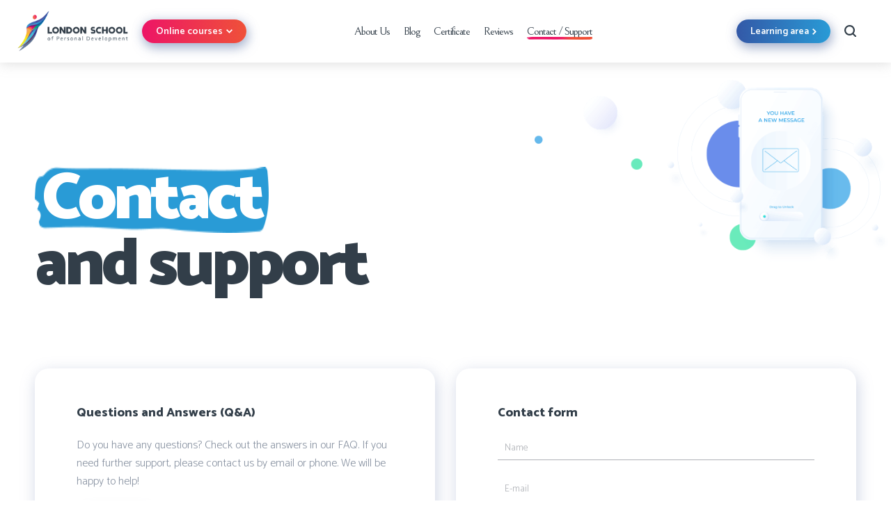

--- FILE ---
content_type: text/html; charset=UTF-8
request_url: https://londonspd.com/contact.html
body_size: 8249
content:

<!doctype html>
<html>
<head>
    <link rel="dns-prefetch" href="//fonts.googleapis.com">

    <!-- Google Tag Manager -->
    <script>(function(w,d,s,l,i){w[l]=w[l]||[];w[l].push({'gtm.start':
            new Date().getTime(),event:'gtm.js'});var f=d.getElementsByTagName(s)[0],
            j=d.createElement(s),dl=l!='dataLayer'?'&l='+l:'';j.async=true;j.src=
            'https://www.googletagmanager.com/gtm.js?id='+i+dl;f.parentNode.insertBefore(j,f);
        })(window,document,'script','dataLayer','GTM-TM7Z9N2');</script>
    <!-- End Google Tag Manager -->

    <meta charset="utf-8">
    <meta http-equiv="X-UA-Compatible" content="IE=edge">
    <meta name="viewport" content="width=device-width, initial-scale=1">
    <meta name="facebook-domain-verification" content="sqzowwwkv2b3eb2z2luk3adpz6xc4o">

    
    <!-- Global site tag (gtag.js) - Google Analytics -->
    <script async src="https://www.googletagmanager.com/gtag/js?id=G-EKPCDSF2VG"></script>
    <script async src="https://www.googletagmanager.com/gtag/js?id=AW-10837367648"></script>
    <script>
        window.dataLayer = window.dataLayer || [];
        function gtag(){dataLayer.push(arguments);}
        gtag('js', new Date());

        
        gtag('config', 'G-EKPCDSF2VG');
        gtag('config', 'AW-10837367648', {'allow_enhanced_conversions':true});
            </script>

    <!-- TrustBox script -->
    <script type="text/javascript" src="//widget.trustpilot.com/bootstrap/v5/tp.widget.bootstrap.min.js" async></script>
    <!-- End TrustBox script -->

    <meta name="keywords" content="online courses, e-courses, elearning, online education, internet courses, courses, internet school, london school of personal development, lspd">
    <meta name="description" content="The LSPD is a broad database of e-learning courses. We're here to bring you closer to your dreams!">

    
    <title>About us | London School of Personal Development</title>

    <link href="/css/style.css?20221207" type="text/css" rel="stylesheet">
    <!--[if IE]>
    <link href="/css/ie.css" type="text/css" rel="stylesheet">
    <![endif]-->

    <!-- Facebook Pixel Code -->
    <script>
        !function(f,b,e,v,n,t,s)
        {if(f.fbq)return;n=f.fbq=function(){n.callMethod?
            n.callMethod.apply(n,arguments):n.queue.push(arguments)};
            if(!f._fbq)f._fbq=n;n.push=n;n.loaded=!0;n.version='2.0';
            n.queue=[];t=b.createElement(e);t.async=!0;
            t.src=v;s=b.getElementsByTagName(e)[0];
            s.parentNode.insertBefore(t,s)}(window, document,'script',
            'https://connect.facebook.net/en_US/fbevents.js');
        fbq('init', '1063106434466425');
        fbq('track', 'PageView', {
            referrer: document.referrer
        });
                
    </script>
    <noscript><img height="1" width="1" style="display:none"
                   src="https://www.facebook.com/tr?id=1063106434466425&ev=PageView&noscript=1"
        /></noscript>
    <!-- End Facebook Pixel Code -->

    
    <!-- Hotjar Tracking Code for https://londonspd.com -->
    <script>
        (function(h,o,t,j,a,r){
            h.hj=h.hj||function(){(h.hj.q=h.hj.q||[]).push(arguments)};
            h._hjSettings={hjid:2821152,hjsv:6};
            a=o.getElementsByTagName('head')[0];
            r=o.createElement('script');r.async=1;
            r.src=t+h._hjSettings.hjid+j+h._hjSettings.hjsv;
            a.appendChild(r);
        })(window,document,'https://static.hotjar.com/c/hotjar-','.js?sv=');
    </script>
</head>
<body>
<!-- Google Tag Manager (noscript) -->
<noscript><iframe src="https://www.googletagmanager.com/ns.html?id=GTM-TM7Z9N2"
                  height="0" width="0" style="display:none;visibility:hidden"></iframe></noscript>
<!-- End Google Tag Manager (noscript) -->
<header>
    <div class="header--left">
        <a href="/"><img src="/img/logo.png" alt="LSoPD" class="logo" width="159" height="59"></a>
        <div class="header--left--btn">
            <button type="button" class="btn openMegamenu">Online courses <img src="/img/icons/btn-toggle.svg" alt="toggle" width="9" height="6"></button>
            <div class="megamenu" style="display:none">
                <ul class="megamenu__cats">
                                        <li><a href="/category/health.html" class="showCategory" data-cat="3"><div class="img"><img src="/img/icons/categories/ico-health.svg" alt="Health"></div> Health</a></li>
                                        <li><a href="/category/beauty.html" class="showCategory" data-cat="2"><div class="img"><img src="/img/icons/categories/ico-beauty.svg" alt="Beauty"></div> Beauty</a></li>
                                        <li><a href="/category/parenting.html" class="showCategory" data-cat="5"><div class="img"><img src="/img/icons/categories/ico-parenting.svg" alt="Parenting"></div> Parenting</a></li>
                                        <li><a href="/category/personal-development.html" class="showCategory" data-cat="6"><div class="img"><img src="/img/icons/categories/ico-personal-development.svg" alt="Personal Development"></div> Personal Development</a></li>
                                        <li><a href="/category/teaching.html" class="showCategory" data-cat="7"><div class="img"><img src="/img/icons/categories/ico-teaching.svg" alt="Teaching"></div> Teaching</a></li>
                                        <li><a href="/category/psychology.html" class="showCategory" data-cat="1"><div class="img"><img src="/img/icons/categories/ico-psychology.svg" alt="Psychology"></div> Psychology</a></li>
                                        <li><a href="/category/management.html" class="showCategory" data-cat="8"><div class="img"><img src="/img/icons/categories/ico-management.svg" alt="Management"></div> Management</a></li>
                                        <li><a href="/category/marketing.html" class="showCategory" data-cat="9"><div class="img"><img src="/img/icons/categories/ico-marketing.svg" alt="Marketing"></div> Marketing</a></li>
                                        <li><a href="/category/job-specific.html" class="showCategory" data-cat="10"><div class="img"><img src="/img/icons/categories/ico-professions.svg" alt="Job-specific"></div> Job-specific</a></li>
                                    </ul>
                                <ul class="megamenu__courses" data-cat="3">
                                            <li><a href="/course/activation-of-elderly-people-with-elements-of-animation.html">Activation of elderly people with elements of animation</a></li>
                                            <li><a href="/course/diet-therapy-and-nutritional-prophylaxis.html">Diet therapy and nutritional prophylaxis</a></li>
                                            <li><a href="/course/insulin-resistance---recognition-and-management.html">Insulin resistance - recognition and management</a></li>
                                            <li><a href="/course/medical-caregiver.html">Medical Caregiver</a></li>
                                            <li><a href="/course/naturopathy---natural-treatment-methods.html">Naturopathy - natural treatment methods</a></li>
                                            <li><a href="/course/probiotics-and-prebiotics.html">Probiotics and prebiotics</a></li>
                                            <li><a href="/course/trichology.html">Trichology</a></li>
                                            <li><a href="/course/vision-therapy-for-children-with-special-educational-needs.html">Vision therapy for children with special educational needs</a></li>
                                    </ul>
                                <ul class="megamenu__courses" data-cat="2" style="display:none">
                                            <li><a href="/course/dermoconsultant--skin-expert.html">Dermoconsultant – skin expert</a></li>
                                            <li><a href="/course/trichology.html">Trichology</a></li>
                                    </ul>
                                <ul class="megamenu__courses" data-cat="5" style="display:none">
                                            <li><a href="/course/child-psychology-.html">Child psychology </a></li>
                                            <li><a href="/course/early-child-development-and-care.html">Early child development and care</a></li>
                                            <li><a href="/course/hand-therapy---supporting-the-development-of-a-childs-fine-motor-skills.html">Hand therapy - supporting the development of a child’s fine motor skills</a></li>
                                            <li><a href="/course/my-child-is-unique---parenting-skills-training.html">My child is unique - parenting skills training</a></li>
                                    </ul>
                                <ul class="megamenu__courses" data-cat="6" style="display:none">
                                            <li><a href="/course/cognitive-behavioral-therapy.html">Cognitive behavioral therapy (CBT)</a></li>
                                            <li><a href="/course/creative-strategies-of-team-problem-solving-.html">Creative strategies of team problem-solving </a></li>
                                            <li><a href="/course/emotion-regulation-course-.html">Emotion regulation course </a></li>
                                            <li><a href="/course/personal-development.html">Personal development</a></li>
                                            <li><a href="/course/the-feeling-of-happiness---experiencing-and-strengthening-every-day.html">The feeling of happiness - experiencing and strengthening every day</a></li>
                                    </ul>
                                <ul class="megamenu__courses" data-cat="7" style="display:none">
                                            <li><a href="/course/activation-of-elderly-people-with-elements-of-animation.html">Activation of elderly people with elements of animation</a></li>
                                            <li><a href="/course/hand-therapy---supporting-the-development-of-a-childs-fine-motor-skills.html">Hand therapy - supporting the development of a child’s fine motor skills</a></li>
                                            <li><a href="/course/sensory-integration-as-a-method-of-work-with-pre-school-and-early-stage-education-children.html">Sensory integration as a method of work with pre-school and early stage education children</a></li>
                                            <li><a href="/course/teachers-assistant-in-a-nursery.html">Teacher’s assistant in a nursery</a></li>
                                            <li><a href="/course/vision-therapy-for-children-with-special-educational-needs.html">Vision therapy for children with special educational needs</a></li>
                                    </ul>
                                <ul class="megamenu__courses" data-cat="1" style="display:none">
                                            <li><a href="/course/child-psychology-.html">Child psychology </a></li>
                                            <li><a href="/course/cognitive-behavioral-therapy.html">Cognitive behavioral therapy (CBT)</a></li>
                                            <li><a href="/course/emotion-regulation-course-.html">Emotion regulation course </a></li>
                                            <li><a href="/course/solution-focused-brief-therapy.html">Solution-focused (brief) therapy</a></li>
                                            <li><a href="/course/the-feeling-of-happiness---experiencing-and-strengthening-every-day.html">The feeling of happiness - experiencing and strengthening every day</a></li>
                                            <li><a href="/course/therapy-for-autistic-children--selected-approaches.html">Therapy for autistic children – selected approaches</a></li>
                                    </ul>
                                <ul class="megamenu__courses" data-cat="8" style="display:none">
                                            <li><a href="/course/creative-strategies-of-team-problem-solving-.html">Creative strategies of team problem-solving </a></li>
                                    </ul>
                                <ul class="megamenu__courses" data-cat="9" style="display:none">
                                            <li><a href="/course/sales-representative.html">Sales Representative</a></li>
                                    </ul>
                                <ul class="megamenu__courses" data-cat="10" style="display:none">
                                            <li><a href="/course/activation-of-elderly-people-with-elements-of-animation.html">Activation of elderly people with elements of animation</a></li>
                                            <li><a href="/course/dermoconsultant--skin-expert.html">Dermoconsultant – skin expert</a></li>
                                            <li><a href="/course/early-child-development-and-care.html">Early child development and care</a></li>
                                            <li><a href="/course/medical-caregiver.html">Medical Caregiver</a></li>
                                            <li><a href="/course/sales-representative.html">Sales Representative</a></li>
                                    </ul>
                            </div>
        </div>
    </div>
    <nav class="header--menu">
        <a href="/about-us.html">About Us</a>
		<a href="/blog/" target="_blank">Blog</a>
        <a href="/certificate-delivery.html">Certificate</a>
        <a href="/reviews.html">Reviews</a>
        <a href="/contact.html" class="active">Contact / Support</a>
    </nav>
    <div class="header--right">
        <a href="https://platform.londonspd.com" target="_blank" class="btn btn--blue">Learning area <img src="/img/icons/btn-arrow.svg" alt="arrow" width="6" height="9"></a>
        <div>
            <a href="#" class="openSearch"><img src="/img/icons/ico-search.svg" alt="search"></a>
            <div class="hamburger hamburger--slider">
                <div class="hamburger-box">
                    <div class="hamburger-inner"></div>
                </div>
            </div>
        </div>
    </div>
    <div class="header--mobile">
        <button type="button" class="btn openMegamenu">Online courses <img src="/img/icons/btn-toggle.svg" alt="toggle" width="9" height="6"></button>
        <a href="https://platform.londonspd.com" target="_blank" class="btn btn--blue">Learning area <img src="/img/icons/btn-arrow.svg" alt="arrow" width="6" height="9"></a>
    </div>
</header>

<div class="menu" style="display:none">
    <a href="#" class="menu--close"><img src="/img/icons/ico-close.png" alt="close"></a>
    <ul>
        <li><a href="/about-us.html">About Us</a><div class="menu--line"></div></li>
		<li><a href="/blog/" target="_blank">Blog</a><div class="menu--line"></div></li>
        <li><a href="/certificate-delivery.html">Certificate</a><div class="menu--line"></div></li>
        <li><a href="/reviews.html">Reviews</a><div class="menu--line"></div></li>
        <li><a href="/contact.html">Contact / Support</a><div class="menu--line"></div></li>
    </ul>
</div>

<div class="search" style="display:none">
    <form>
        <div class="search--input">
            <input type="text" placeholder="What do you want to learn?">
            <a class="search--input--close" href="#"><img src="/img/icons/ico-close-white.png" alt="close"></a>
        </div>
        <ul class="searchResults"></ul>
    </form>
</div>

<main class="start-shadow">
    <section class="contact">
        <div class="container">
            <h1><strong>Contact</strong> and support</h1>

            <div class="contact__boxes">
                <div class="contact-faq">
                    <h2>Questions and Answers (Q&A)</h2>
                    <p>
                        Do you have any questions? Check out the answers in our FAQ. If you need further support, please contact us by email or phone. We will be happy to help!
                    </p>
                    <p>
                        <a href=/faq.html#" class="btn btn--big btn--aqua">Go to FAQ</a>
                    </p>
                </div>
                <div class="contact-info">
                    <h2>Couldn't find your answer?</h2>
                    <p>
                        Fill in the contact form.
                    </p>
                    <p>
                        Monday - Friday<br>
                        Hours: <strong>8:00</strong> - <strong>16:00</strong>
                                            </p>
                </div>
                <div class="contact-form">
                    <h2>Contact form</h2>
                                        <form id="contact-form" class="form" method="post">
                        <div class="form--row">
                            <input type="text" placeholder="Name" name="name" required>
                        </div>
                        <div class="form--row">
                            <input type="email" pattern="^([a-zA-Z0-9_\-\.]+)@((\[[0-9]{1,3}\.[0-9]{1,3}\.[0-9]{1,3}\.)|(([a-zA-Z0-9\-]+\.)+))([a-zA-Z]{2,4}|[0-9]{1,3})(\]?)$" placeholder="E-mail" name="email" required>
                        </div>
                        <div class="form--row">
                            <input type="text" placeholder="Telephone number (optional)" name="phone">
                        </div>
                        <div class="form--row">
                            <textarea placeholder="Your message" name="msg" required></textarea>
                        </div>
                        <div class="g-recaptcha form--row" data-sitekey="6LfFydMdAAAAAPmN9Rz8NzyLWWiEXrQ7YJxPJMaH" data-callback="correctCaptcha"></div>
                        <div class="form--submit">
                            <button class="btn btn--big" type="submit" disabled>Send</button>
                        </div>
                    </form>
                </div>
            </div>
        </div>
    </section>
</main>

<script src="https://www.google.com/recaptcha/api.js" async defer></script>
<script type="text/javascript">
    function correctCaptcha() {
        $('.form button').prop('disabled', false);
    }

</script>
<!-- TrustBox widget - Micro Review Count -->
<div style="margin-bottom:3rem" class="trustpilot-widget" data-locale="en-GB" data-template-id="5419b6a8b0d04a076446a9ad" data-businessunit-id="6229b700224119b3fb154e0e" data-style-height="24px" data-style-width="100%" data-theme="light" data-min-review-count="10">
    <a href="https://uk.trustpilot.com/review/londonspd.com" target="_blank" rel="noopener">Trustpilot</a>
</div>
<!-- End TrustBox widget -->

<footer class="footer">
    <div class="container">
        <div class="flex">
            <ul class="footer__menu">
                <li><a href="/about-us.html">About us</a></li>
                <li><a href="/blog/" target="_blank">Blog</a></li>
                <li><a href="/certificate-delivery.html">Certificate</a></li>
                <li><a href="/reviews.html">Reviews</a></li>
                <li><a href="/faq.html">FAQ</a></li>
                <li><a href="/page/privacy-policy.html">Privacy Policy</a></li>
                <li><a href="/contact.html">Contact / Support</a></li>
                <li><a href="/page/terms-and-conditions.html">Terms & Conditions</a></li>
            </ul>
            <div class="footer__desc">
                <div class="footer--head">Do you want to increase your knowledge and feel more confident in the labour market?</div>
                <p>
                    The LSPD is a broad database of e-learning courses that enable you to acquire knowledge quickly and stress-free without leaving your home. You can learn whenever and wherever you want!
                </p>
                <p>
                    What happens if you don't live in the UK? It's not a problem. We will deliver this prestigious certificate to you e-mail address. Find out more on the Certificate page.
                </p>
            </div>
            <div class="footer__contact">
                <div class="footer--head">London School of Personal Development LTD</div>
                <p>
                    590 Kingston Road<br>
                    London<br>
                    SW20 8DN<br>
                    United Kingdom
                </p>
                <ul class="footer__contact--social">
                    <li><a href="https://www.facebook.com/londonschoolofpersonaldevelopment" target="_blank"><img src="/img/icons/ico-fb.svg" alt="facebook" width="11" height="21"></a></li>
                    <li><a href="https://www.instagram.com/lspd_edu/" target="_blank"><img src="/img/icons/ico-insta.svg" alt="instagram" width="21" height="21"></a></li>
                </ul>
                <div class="footer--copy">
                    &copy; LSPD 2022
                </div>
            </div>
        </div>
    </div>
</footer>

<script src="/js/jquery-3.6.0.min.js"></script>
<script src="/js/jquery.touchSwipe.min.js"></script>
<script src="/js/masonry.pkgd.min.js"></script>
<script src="/js/jquery.validate.min.js"></script>
<script type="text/javascript">
    $(function() {
        // ALL
        $('.hamburger').on('click', function() {
            $(this).toggleClass('is-active');
            $('.menu').fadeIn('fast');
        });

        $('.menu--close').on('click', function() {
            $('.menu').fadeOut('fast');
            $('.hamburger').toggleClass('is-active');
        });

        $('.openSearch').on('click', function(e) {
            e.preventDefault();
            $('body').addClass('blur');
            $('.search').fadeIn('fast');
        });

        $('.search--input--close').on('click', function(e) {
            e.preventDefault();
            $('.search').fadeOut('fast');
            $('body').removeClass('blur');
        });

        $('.openMegamenu').on('click', function() {
            $('.megamenu').slideToggle('fast', function() {
                megamenuVisible = !megamenuVisible;
            });
        });

        // INDEX
        $('.opinion-page__opinions').masonry({
            // options
            itemSelector: '.opinion-page__opinions > div',
            gutter: 60
        });

        $('.menu ul li').on('mouseenter', function() {
            var min = Math.ceil(15);
            var max = Math.floor(85);
            var rng = Math.floor(Math.random() * (max - min + 1)) + min;

            $(this).find('.menu--line').css('left', rng + '%');
        });

        $('.goto').on('click', function(e) {
            var goTo = $(this).attr('href');
            $('html, body').animate({
                scrollTop: $(goTo).offset().top - $('body > header').height() - 30
            }, 500);
        });

        var slidersCFG = {
            popular: {
                sliderLeft: 0,
                left: $('.slider-course:first').outerWidth(true),
                sliderStart: 1,
                count: $('div[data-tab="popular"] .slider-course').length - 2
            },
            rated: {
                sliderLeft: 0,
                left: $('.slider-course:first').outerWidth(true),
                sliderStart: 1,
                count: $('div[data-tab="rated"] .slider-course').length - 2
            },
            added: {
                sliderLeft: 0,
                left: $('.slider-course:first').outerWidth(true),
                sliderStart: 1,
                count: $('div[data-tab="added"] .slider-course').length - 2
            }
        };

        /*
        var sliderLeft = 0,
            left = $('.slider-course:first-child').outerWidth(true),
            sliderStart = 1,
            count = $('.slider-course').length-2;
            */

        var slideInterval;


        $(document).on('click', '.courses .slider-prev', function() {
            var tab = $(this).parents('.tabs__content').data('tab');

            if (slidersCFG[tab].sliderStart > 0) {
                slidersCFG[tab].sliderLeft += slidersCFG[tab].left;
                $(this).parents('.tabs__content').find('.slider').css('margin-left', slidersCFG[tab].sliderLeft);
                slidersCFG[tab].sliderStart--;

                $(this).parents('.tabs__content').find('.slider-dots .slider-active').removeClass('slider-active');
                $(this).parents('.tabs__content').find('.slider-dots li:eq(' + slidersCFG[tab].sliderStart + ')').addClass('slider-active');

                $(this).parents('.tabs__content').find('.slider-course').removeClass('active');
                $(this).parents('.tabs__content').find('.slider-course').eq(slidersCFG[tab].sliderStart).addClass('active');
            }
        }).on('mouseenter', '.courses .slider-prev-slide', function() {
            var tab = $(this).parents('.tabs__content').data('tab');
            var $this = $(this);

            if (slidersCFG[tab].sliderStart > 0) {
                if (slidersCFG[tab].sliderStart >= 2) {
                    slidersCFG[tab].sliderLeft += slidersCFG[tab].left * 2;
                    slidersCFG[tab].sliderStart = slidersCFG[tab].sliderStart - 2;
                } else {
                    slidersCFG[tab].sliderLeft += slidersCFG[tab].left;
                    slidersCFG[tab].sliderStart = slidersCFG[tab].sliderStart - 1;
                }

                $this.parents('.tabs__content').find('.slider').css('margin-left', slidersCFG[tab].sliderLeft);

                $this.parents('.tabs__content').find('.slider-dots .slider-active').removeClass('slider-active');
                $this.parents('.tabs__content').find('.slider-dots li:eq(' + slidersCFG[tab].sliderStart + ')').addClass('slider-active');

                $this.parents('.tabs__content').find('.slider-course').removeClass('active');
                $this.parents('.tabs__content').find('.slider-course').eq(slidersCFG[tab].sliderStart).addClass('active');
            }

            slideInterval = setInterval(function() {
                if (slidersCFG[tab].sliderStart > 0) {
                    if (slidersCFG[tab].sliderStart >= 2) {
                        slidersCFG[tab].sliderLeft += slidersCFG[tab].left * 2;
                        slidersCFG[tab].sliderStart = slidersCFG[tab].sliderStart - 2;
                    } else {
                        slidersCFG[tab].sliderLeft += slidersCFG[tab].left;
                        slidersCFG[tab].sliderStart = slidersCFG[tab].sliderStart - 1;
                    }

                    $this.parents('.tabs__content').find('.slider').css('margin-left', slidersCFG[tab].sliderLeft);

                    $this.parents('.tabs__content').find('.slider-dots .slider-active').removeClass('slider-active');
                    $this.parents('.tabs__content').find('.slider-dots li:eq(' + slidersCFG[tab].sliderStart + ')').addClass('slider-active');

                    $this.parents('.tabs__content').find('.slider-course').removeClass('active');
                    $this.parents('.tabs__content').find('.slider-course').eq(slidersCFG[tab].sliderStart).addClass('active');
                }
            }, 1000);
        }).on('mouseleave', '.courses .slider-prev-slide', function() {
            clearInterval(slideInterval);
        });


        $(document).on('click', '.courses .slider-dots li:not(.slider-active)', function() {
            var tab = $(this).parents('.tabs__content').data('tab'),
                index = $(this).index();

            $(this).parents('.slider-dots').find('li.slider-active').removeClass('slider-active');
            $(this).parents('.slider-dots').find('li').eq(index).addClass('slider-active');

            slidersCFG[tab].sliderLeft = -1 * slidersCFG[tab].left * (index - 1);
            $(this).parents('.tabs__content').find('.slider').css('margin-left', slidersCFG[tab].sliderLeft);
            slidersCFG[tab].sliderStart = index;

            $(this).parents('.tabs__content').find('.slider-course').removeClass('active');
            $(this).parents('.tabs__content').find('.slider-course').eq(slidersCFG[tab].sliderStart).addClass('active');
        });

        $(".slider").swipe({
            swipeLeft: swipe1,
            swipeRight: swipe2,
            allowPageScroll: "vertical",
            threshold: 75
        });

        function swipe1() {
            var tab = $(this).parents('.tabs__content').data('tab');

            if (slidersCFG[tab].sliderStart < slidersCFG[tab].count) {
                slidersCFG[tab].sliderLeft -= slidersCFG[tab].left;
                $(this).parents('.tabs__content').find('.slider').css('margin-left', slidersCFG[tab].sliderLeft);
                slidersCFG[tab].sliderStart++;

                $(this).parents('.tabs__content').find('.slider-dots .slider-active').removeClass('slider-active');
                $(this).parents('.tabs__content').find('.slider-dots li:eq(' + slidersCFG[tab].sliderStart + ')').addClass('slider-active');

                $(this).parents('.tabs__content').find('.slider-course').removeClass('active');
                $(this).parents('.tabs__content').find('.slider-course').eq(slidersCFG[tab].sliderStart).addClass('active');
            }
        }

        function swipe2() {
            var tab = $(this).parents('.tabs__content').data('tab');

            if (slidersCFG[tab].sliderStart > 0) {
                slidersCFG[tab].sliderLeft += slidersCFG[tab].left;
                $(this).parents('.tabs__content').find('.slider').css('margin-left', slidersCFG[tab].sliderLeft);
                slidersCFG[tab].sliderStart--;

                $(this).parents('.tabs__content').find('.slider-dots .slider-active').removeClass('slider-active');
                $(this).parents('.tabs__content').find('.slider-dots li:eq(' + slidersCFG[tab].sliderStart + ')').addClass('slider-active');

                $(this).parents('.tabs__content').find('.slider-course').removeClass('active');
                $(this).parents('.tabs__content').find('.slider-course').eq(slidersCFG[tab].sliderStart).addClass('active');
            }
        }

        $(document).on('click', '.courses .slider-next', function() {
            var tab = $(this).parents('.tabs__content').data('tab');

            if (slidersCFG[tab].sliderStart < slidersCFG[tab].count) {
                slidersCFG[tab].sliderLeft -= slidersCFG[tab].left;
                $(this).parents('.tabs__content').find('.slider').css('margin-left', slidersCFG[tab].sliderLeft);
                slidersCFG[tab].sliderStart++;

                $(this).parents('.tabs__content').find('.slider-dots .slider-active').removeClass('slider-active');
                $(this).parents('.tabs__content').find('.slider-dots li:eq(' + slidersCFG[tab].sliderStart + ')').addClass('slider-active');

                $(this).parents('.tabs__content').find('.slider-course').removeClass('active');
                $(this).parents('.tabs__content').find('.slider-course').eq(slidersCFG[tab].sliderStart).addClass('active');
            }
        }).on('mouseenter', '.courses .slider-next-slide', function() {
            var tab = $(this).parents('.tabs__content').data('tab');
            var $this = $(this);

            if (slidersCFG[tab].sliderStart < slidersCFG[tab].count) {
                if (slidersCFG[tab].sliderStart + 2 <= slidersCFG[tab].count) {
                    slidersCFG[tab].sliderLeft -= slidersCFG[tab].left * 2;
                    slidersCFG[tab].sliderStart = slidersCFG[tab].sliderStart + 2;
                } else {
                    slidersCFG[tab].sliderLeft -= slidersCFG[tab].left;
                    slidersCFG[tab].sliderStart++;
                }

                $this.parents('.tabs__content').find('.slider').css('margin-left', slidersCFG[tab].sliderLeft);

                $this.parents('.tabs__content').find('.slider-dots .slider-active').removeClass('slider-active');
                $this.parents('.tabs__content').find('.slider-dots li:eq(' + slidersCFG[tab].sliderStart + ')').addClass('slider-active');

                $this.parents('.tabs__content').find('.slider-course').removeClass('active');
                $this.parents('.tabs__content').find('.slider-course').eq(slidersCFG[tab].sliderStart).addClass('active');
            }

            slideInterval = setInterval(function() {
                if (slidersCFG[tab].sliderStart < slidersCFG[tab].count) {
                    if (slidersCFG[tab].sliderStart + 2 <= slidersCFG[tab].count) {
                        slidersCFG[tab].sliderLeft -= slidersCFG[tab].left * 2;
                        slidersCFG[tab].sliderStart = slidersCFG[tab].sliderStart + 2;
                    } else {
                        slidersCFG[tab].sliderLeft -= slidersCFG[tab].left;
                        slidersCFG[tab].sliderStart++;
                    }

                    $this.parents('.tabs__content').find('.slider').css('margin-left', slidersCFG[tab].sliderLeft);

                    $this.parents('.tabs__content').find('.slider-dots .slider-active').removeClass('slider-active');
                    $this.parents('.tabs__content').find('.slider-dots li:eq(' + slidersCFG[tab].sliderStart + ')').addClass('slider-active');

                    $this.parents('.tabs__content').find('.slider-course').removeClass('active');
                    $this.parents('.tabs__content').find('.slider-course').eq(slidersCFG[tab].sliderStart).addClass('active');
                }
            }, 1000);
        }).on('mouseleave', '.courses .slider-next-slide', function() {
            clearInterval(slideInterval);
        });

        var dWidth = $(document).width();
        if (dWidth <= 1499 && dWidth >= 768) {
            slidersCFG.rated.sliderStart = 0;
            slidersCFG.popular.sliderStart = 0;
            slidersCFG.added.sliderStart = 0;

            $('.slider').css('padding-left', 'calc(50vw - 367px)');
            $('.slider-navigation--dots ul li.slider-active').removeClass('slider-active');
            $('.slider-navigation--dots ul li:first-child').addClass('slider-active');
        } else if (dWidth <= 767) {
            slidersCFG.rated.count += 1;
            slidersCFG.popular.count += 1;
            slidersCFG.added.count += 1;

            $('.slider').css('padding-left', 'calc(50vw - 39rem / 2)');

            slidersCFG.rated.sliderStart = 0;
            slidersCFG.popular.sliderStart = 0;
            slidersCFG.added.sliderStart = 0;
        }

        $('div[data-tab="rated"] .slider-course').eq(slidersCFG.rated.sliderStart).addClass('active');
        $('div[data-tab="popluar"] .slider-course').eq(slidersCFG.popular.sliderStart).addClass('active');
        $('div[data-tab="added"] .slider-course').eq(slidersCFG.added.sliderStart).addClass('active');


        $('button[data-tab]').on('click', function(e) {
            e.preventDefault();

            var tab = $(this).data('tab');
            $('div[data-tab').hide();
            $('div[data-tab="' + tab + '"]').show();

            $('button[data-tab]').removeClass('active');
            $(this).addClass('active');
        });

        $('.tabs__select select').on('change', function(e) {
            e.preventDefault();

            var tab = $(this).val();
            $('div[data-tab').hide();
            $('div[data-tab="' + tab + '"]').show();
        });

        if (dWidth <= 991) {
            var opinionsStart = 1;

            $('.opinions__boxes--opinion:eq(1)').addClass('active');

            $('.opinions .slider-prev').on('click', function() {
                if (opinionsStart > 0) {
                    opinionsStart--;

                    if (opinionsStart === 2)
                        $('.opinions__boxes > div').css('transform', 'translateX(calc(100%/-3))');
                    else if (opinionsStart === 1)
                        $('.opinions__boxes > div').css('transform', 'translateX(0)');
                    else if (opinionsStart === 0)
                        $('.opinions__boxes > div').css('transform', 'translateX(calc(100%/3))');

                    $('.opinions__boxes--opinion.active').removeClass('active');
                    $('.opinions__boxes--opinion:eq(' + opinionsStart + ')').addClass('active');
                }
            });

            $("main section.opinions .opinions__boxes>div").swipe({
                swipeLeft: swipeOpinionRight,
                swipeRight: swipeOpinionLeft,
                allowPageScroll: "vertical",
                threshold: 75
            });

            function swipeOpinionLeft() {
                if (opinionsStart > 0) {
                    opinionsStart--;

                    if (opinionsStart === 2)
                        $('.opinions__boxes > div').css('transform', 'translateX(calc(100%/-3))');
                    else if (opinionsStart === 1)
                        $('.opinions__boxes > div').css('transform', 'translateX(0)');
                    else if (opinionsStart === 0)
                        $('.opinions__boxes > div').css('transform', 'translateX(calc(100%/3))');

                    $('.opinions__boxes--opinion.active').removeClass('active');
                    $('.opinions__boxes--opinion:eq(' + opinionsStart + ')').addClass('active');
                }
            }

            $('.opinions .slider-next').on('click', function() {
                if (opinionsStart < 2) {
                    opinionsStart++;
                    if (opinionsStart === 2)
                        $('.opinions__boxes > div').css('transform', 'translateX(calc(100%/-3))');
                    else if (opinionsStart === 1)
                        $('.opinions__boxes > div').css('transform', 'translateX(0)');
                    else if (opinionsStart === 0)
                        $('.opinions__boxes > div').css('transform', 'translateX(calc(100%/3))');

                    $('.opinions__boxes--opinion.active').removeClass('active');
                    $('.opinions__boxes--opinion:eq(' + opinionsStart + ')').addClass('active');
                }
            });

            function swipeOpinionRight() {
                if (opinionsStart < 2) {
                    opinionsStart++;
                    if (opinionsStart === 2)
                        $('.opinions__boxes > div').css('transform', 'translateX(calc(100%/-3))');
                    else if (opinionsStart === 1)
                        $('.opinions__boxes > div').css('transform', 'translateX(0)');
                    else if (opinionsStart === 0)
                        $('.opinions__boxes > div').css('transform', 'translateX(calc(100%/3))');

                    $('.opinions__boxes--opinion.active').removeClass('active');
                    $('.opinions__boxes--opinion:eq(' + opinionsStart + ')').addClass('active');
                }
            }
        }

        $('.showCategory').on('mouseenter click', function(e) {
            if ($(document).width() <= 991) {
                e.preventDefault();
            }

            var catId = $(this).data('cat');
            $('.megamenu__courses').hide();
            $('.megamenu__courses[data-cat="' + catId + '"]').show();
        });

        $('.showNextSpark').on('click', function(e) {
            e.preventDefault();

            $(this).parents('.spark').hide();

            var $next = $(this).parents('.spark').next();
            if ($next.length > 0)
                $next.show();
            else
                $(this).parents('.category__description--box').find('.spark:first').show();
        });


        var searchTimeout;
        $('.search input').on('keyup', function() {
            clearTimeout(searchTimeout);

            var val = $(this).val();
            if (val.length >= 3) {
                searchTimeout = setTimeout(ajaxSearch, 500);
            }
        }).on('click', function(e) {
            e.stopPropagation();
        });

        function ajaxSearch() {
            $.ajax({
                method: "POST",
                url: '/searchCourses.php',
                data: {
                    search: $('.search input').val()
                },
                dataType: 'html',
                success: function(data) {
                    $('.searchResults').html(data);
                }
            });
        }


        // buy form
        $(".buy-form").validate();

        $('[name="zone"]').on('click', function() {
            $('.heading-form-delivery').show();

            if (parseInt($('[name="zone"]:checked').val()) === 1) {
                $('.delivery-list').html('');
                $('.selectCountry').show();
                $('.field--submit').hide();
            } else {
                $('.selectCountry').hide();
                $('[name="country"]').val('');
                shippingData();
                $('.field--submit').hide();
            }
        });

        if ($('[name="zone"]').length > 0) {
            $('.heading-form-delivery').show();
            $('.selectCountry').hide();
            $('[name="country"]').val('');
            shippingData();
            $('.field--submit').hide();
        }

        $('#country_null').on('change', function() {
            if ($(this).is(':checked')) {
                //$('[name="country"]').prop('disabled', true);
                $('[name="country"]').val('');
                shippingData();
            } else {
                $('.delivery-list').html('');
                //$('[name="country"]').prop('disabled', false);
            }

            $('.field--submit').hide();
        });

        $('[name="country"]').on('change', function() {
            if ($(this).val() !== '') {
                shippingData();
                $('#country_null').prop('checked', false);
            } else {
                $('.delivery-list').html('');
                //$('#country_null').prop('disabled', false);
            }

            $('.field--submit').hide();
        });

        function shippingData() {
            $('.delivery-list').html('<li class="loading"><img src="/img/loader.svg" alt="loading" width="50" height="50"></li>');

            $.ajax({
                method: "POST",
                url: "/shippingData.php",
                data: {
                    abroad: parseInt($('[name="zone"]:checked').val()),
                    countryId: parseInt($('[name="country"]').val())
                },
                success: function(data) {
                    $('.delivery-list').html(data);
                    $('.field--submit').show();
                    $(".buy-form").validate();
                }
            });
        }

        // zones
        if (typeof zones !== 'undefined') {
            $('.changeZone').on('change', function() {
                if ($(this).val() !== '') {
                    $('.certificate-delivery__delivery--table--worldwide').show();
                    var zoneId = $(this).val(),
                        countryName = $(this).find('option:selected').text(),
                        zonePrice = zones[zoneId].price,
                        zoneDays = zones[zoneId].days;

                    $('[data-price]').text('£' + zonePrice);
                    $('[data-country]').text(countryName);
                    $('[data-days-table]').text((zoneDays + 2) + ' working days');
                    $('[data-days-table-full]').html('Up to <span class="fw-extra-bold orange">' + (zoneDays + 2) + ' working days</span>');
                    $('[data-price-full]').html('Additional fee of <span class="fw-bold name">' + '£' + zonePrice + '</span>');
                } else {
                    $('.certificate-delivery__delivery--table--worldwide').hide();
                    $('[data-days-table-full]').text('Please choose your country from the list above');
                    $('[data-price-full]').text('Please choose your country from the list above');
                }
            });
        }

        // reviews
        $('.opinion-page__filters--rate').on('mouseenter', function() {
            $(this).find('ul').show();
        }).on('mouseleave', function() {
            $(this).find('ul').hide();
        });

        $('.opinion-page__filters--rate .selected').each(function() {
            $(this).parents('.opinion-page__filters--rate').find('.selected').html($(this).parents('.opinion-page__filters--rate').find('li.selected').html());
        });

        $('.opinion-page__filters--rate ul li').on('click', function() {
            $(this).parents('.opinion-page__filters--rate').find('.hiddenInput').val($(this).data('val'));
            $('.filterForm').submit();
        });

        $('.opinion-page__filters--courses').on('mouseenter', function() {
            $(this).find('ul').show();
        }).on('mouseleave', function() {
            $(this).find('ul').hide();
        });

        var megamenuVisible = false;
        $(document).on('click', function(e) {
            if ($(e.target).closest(".megamenu").length === 0 && $(e.target).closest(".openMegamenu").length === 0 && megamenuVisible) {
                $(".megamenu").slideUp('fast', function() {
                    megamenuVisible = !megamenuVisible;
                });
            }
        });

        $('.opinion-page__filters--courses .selected').each(function() {
            $(this).parents('.opinion-page__filters--courses').find('.selected').html($(this).parents('.opinion-page__filters--courses').find('li.selected').html());
        });

        $('.opinion-page__filters--courses ul li').on('click', function() {
            $(this).parents('.opinion-page__filters--courses').find('.hiddenInput').val($(this).data('val'));
            $('.filterForm').submit();
        });

        $('.faq__questions > ul > li').on('click', function() {
            if ($(this).hasClass('active')) {
                $(this).parents('ul').find('li.active .faq__questions--text').slideUp('fast');
                $(this).parents('ul').find('li.active').removeClass('active');
            } else {
                $(this).parents('ul').find('li.active .faq__questions--text').slideUp('fast');
                $(this).parents('ul').find('li.active').removeClass('active');

                $(this).toggleClass('active');
                $(this).find('.faq__questions--text').slideToggle('fast');
            }
        });

            });
</script>
</body>

</html>

--- FILE ---
content_type: text/html; charset=utf-8
request_url: https://www.google.com/recaptcha/api2/anchor?ar=1&k=6LfFydMdAAAAAPmN9Rz8NzyLWWiEXrQ7YJxPJMaH&co=aHR0cHM6Ly9sb25kb25zcGQuY29tOjQ0Mw..&hl=en&v=7gg7H51Q-naNfhmCP3_R47ho&size=normal&anchor-ms=20000&execute-ms=15000&cb=9c93w05ytuoj
body_size: 48757
content:
<!DOCTYPE HTML><html dir="ltr" lang="en"><head><meta http-equiv="Content-Type" content="text/html; charset=UTF-8">
<meta http-equiv="X-UA-Compatible" content="IE=edge">
<title>reCAPTCHA</title>
<style type="text/css">
/* cyrillic-ext */
@font-face {
  font-family: 'Roboto';
  font-style: normal;
  font-weight: 400;
  font-stretch: 100%;
  src: url(//fonts.gstatic.com/s/roboto/v48/KFO7CnqEu92Fr1ME7kSn66aGLdTylUAMa3GUBHMdazTgWw.woff2) format('woff2');
  unicode-range: U+0460-052F, U+1C80-1C8A, U+20B4, U+2DE0-2DFF, U+A640-A69F, U+FE2E-FE2F;
}
/* cyrillic */
@font-face {
  font-family: 'Roboto';
  font-style: normal;
  font-weight: 400;
  font-stretch: 100%;
  src: url(//fonts.gstatic.com/s/roboto/v48/KFO7CnqEu92Fr1ME7kSn66aGLdTylUAMa3iUBHMdazTgWw.woff2) format('woff2');
  unicode-range: U+0301, U+0400-045F, U+0490-0491, U+04B0-04B1, U+2116;
}
/* greek-ext */
@font-face {
  font-family: 'Roboto';
  font-style: normal;
  font-weight: 400;
  font-stretch: 100%;
  src: url(//fonts.gstatic.com/s/roboto/v48/KFO7CnqEu92Fr1ME7kSn66aGLdTylUAMa3CUBHMdazTgWw.woff2) format('woff2');
  unicode-range: U+1F00-1FFF;
}
/* greek */
@font-face {
  font-family: 'Roboto';
  font-style: normal;
  font-weight: 400;
  font-stretch: 100%;
  src: url(//fonts.gstatic.com/s/roboto/v48/KFO7CnqEu92Fr1ME7kSn66aGLdTylUAMa3-UBHMdazTgWw.woff2) format('woff2');
  unicode-range: U+0370-0377, U+037A-037F, U+0384-038A, U+038C, U+038E-03A1, U+03A3-03FF;
}
/* math */
@font-face {
  font-family: 'Roboto';
  font-style: normal;
  font-weight: 400;
  font-stretch: 100%;
  src: url(//fonts.gstatic.com/s/roboto/v48/KFO7CnqEu92Fr1ME7kSn66aGLdTylUAMawCUBHMdazTgWw.woff2) format('woff2');
  unicode-range: U+0302-0303, U+0305, U+0307-0308, U+0310, U+0312, U+0315, U+031A, U+0326-0327, U+032C, U+032F-0330, U+0332-0333, U+0338, U+033A, U+0346, U+034D, U+0391-03A1, U+03A3-03A9, U+03B1-03C9, U+03D1, U+03D5-03D6, U+03F0-03F1, U+03F4-03F5, U+2016-2017, U+2034-2038, U+203C, U+2040, U+2043, U+2047, U+2050, U+2057, U+205F, U+2070-2071, U+2074-208E, U+2090-209C, U+20D0-20DC, U+20E1, U+20E5-20EF, U+2100-2112, U+2114-2115, U+2117-2121, U+2123-214F, U+2190, U+2192, U+2194-21AE, U+21B0-21E5, U+21F1-21F2, U+21F4-2211, U+2213-2214, U+2216-22FF, U+2308-230B, U+2310, U+2319, U+231C-2321, U+2336-237A, U+237C, U+2395, U+239B-23B7, U+23D0, U+23DC-23E1, U+2474-2475, U+25AF, U+25B3, U+25B7, U+25BD, U+25C1, U+25CA, U+25CC, U+25FB, U+266D-266F, U+27C0-27FF, U+2900-2AFF, U+2B0E-2B11, U+2B30-2B4C, U+2BFE, U+3030, U+FF5B, U+FF5D, U+1D400-1D7FF, U+1EE00-1EEFF;
}
/* symbols */
@font-face {
  font-family: 'Roboto';
  font-style: normal;
  font-weight: 400;
  font-stretch: 100%;
  src: url(//fonts.gstatic.com/s/roboto/v48/KFO7CnqEu92Fr1ME7kSn66aGLdTylUAMaxKUBHMdazTgWw.woff2) format('woff2');
  unicode-range: U+0001-000C, U+000E-001F, U+007F-009F, U+20DD-20E0, U+20E2-20E4, U+2150-218F, U+2190, U+2192, U+2194-2199, U+21AF, U+21E6-21F0, U+21F3, U+2218-2219, U+2299, U+22C4-22C6, U+2300-243F, U+2440-244A, U+2460-24FF, U+25A0-27BF, U+2800-28FF, U+2921-2922, U+2981, U+29BF, U+29EB, U+2B00-2BFF, U+4DC0-4DFF, U+FFF9-FFFB, U+10140-1018E, U+10190-1019C, U+101A0, U+101D0-101FD, U+102E0-102FB, U+10E60-10E7E, U+1D2C0-1D2D3, U+1D2E0-1D37F, U+1F000-1F0FF, U+1F100-1F1AD, U+1F1E6-1F1FF, U+1F30D-1F30F, U+1F315, U+1F31C, U+1F31E, U+1F320-1F32C, U+1F336, U+1F378, U+1F37D, U+1F382, U+1F393-1F39F, U+1F3A7-1F3A8, U+1F3AC-1F3AF, U+1F3C2, U+1F3C4-1F3C6, U+1F3CA-1F3CE, U+1F3D4-1F3E0, U+1F3ED, U+1F3F1-1F3F3, U+1F3F5-1F3F7, U+1F408, U+1F415, U+1F41F, U+1F426, U+1F43F, U+1F441-1F442, U+1F444, U+1F446-1F449, U+1F44C-1F44E, U+1F453, U+1F46A, U+1F47D, U+1F4A3, U+1F4B0, U+1F4B3, U+1F4B9, U+1F4BB, U+1F4BF, U+1F4C8-1F4CB, U+1F4D6, U+1F4DA, U+1F4DF, U+1F4E3-1F4E6, U+1F4EA-1F4ED, U+1F4F7, U+1F4F9-1F4FB, U+1F4FD-1F4FE, U+1F503, U+1F507-1F50B, U+1F50D, U+1F512-1F513, U+1F53E-1F54A, U+1F54F-1F5FA, U+1F610, U+1F650-1F67F, U+1F687, U+1F68D, U+1F691, U+1F694, U+1F698, U+1F6AD, U+1F6B2, U+1F6B9-1F6BA, U+1F6BC, U+1F6C6-1F6CF, U+1F6D3-1F6D7, U+1F6E0-1F6EA, U+1F6F0-1F6F3, U+1F6F7-1F6FC, U+1F700-1F7FF, U+1F800-1F80B, U+1F810-1F847, U+1F850-1F859, U+1F860-1F887, U+1F890-1F8AD, U+1F8B0-1F8BB, U+1F8C0-1F8C1, U+1F900-1F90B, U+1F93B, U+1F946, U+1F984, U+1F996, U+1F9E9, U+1FA00-1FA6F, U+1FA70-1FA7C, U+1FA80-1FA89, U+1FA8F-1FAC6, U+1FACE-1FADC, U+1FADF-1FAE9, U+1FAF0-1FAF8, U+1FB00-1FBFF;
}
/* vietnamese */
@font-face {
  font-family: 'Roboto';
  font-style: normal;
  font-weight: 400;
  font-stretch: 100%;
  src: url(//fonts.gstatic.com/s/roboto/v48/KFO7CnqEu92Fr1ME7kSn66aGLdTylUAMa3OUBHMdazTgWw.woff2) format('woff2');
  unicode-range: U+0102-0103, U+0110-0111, U+0128-0129, U+0168-0169, U+01A0-01A1, U+01AF-01B0, U+0300-0301, U+0303-0304, U+0308-0309, U+0323, U+0329, U+1EA0-1EF9, U+20AB;
}
/* latin-ext */
@font-face {
  font-family: 'Roboto';
  font-style: normal;
  font-weight: 400;
  font-stretch: 100%;
  src: url(//fonts.gstatic.com/s/roboto/v48/KFO7CnqEu92Fr1ME7kSn66aGLdTylUAMa3KUBHMdazTgWw.woff2) format('woff2');
  unicode-range: U+0100-02BA, U+02BD-02C5, U+02C7-02CC, U+02CE-02D7, U+02DD-02FF, U+0304, U+0308, U+0329, U+1D00-1DBF, U+1E00-1E9F, U+1EF2-1EFF, U+2020, U+20A0-20AB, U+20AD-20C0, U+2113, U+2C60-2C7F, U+A720-A7FF;
}
/* latin */
@font-face {
  font-family: 'Roboto';
  font-style: normal;
  font-weight: 400;
  font-stretch: 100%;
  src: url(//fonts.gstatic.com/s/roboto/v48/KFO7CnqEu92Fr1ME7kSn66aGLdTylUAMa3yUBHMdazQ.woff2) format('woff2');
  unicode-range: U+0000-00FF, U+0131, U+0152-0153, U+02BB-02BC, U+02C6, U+02DA, U+02DC, U+0304, U+0308, U+0329, U+2000-206F, U+20AC, U+2122, U+2191, U+2193, U+2212, U+2215, U+FEFF, U+FFFD;
}
/* cyrillic-ext */
@font-face {
  font-family: 'Roboto';
  font-style: normal;
  font-weight: 500;
  font-stretch: 100%;
  src: url(//fonts.gstatic.com/s/roboto/v48/KFO7CnqEu92Fr1ME7kSn66aGLdTylUAMa3GUBHMdazTgWw.woff2) format('woff2');
  unicode-range: U+0460-052F, U+1C80-1C8A, U+20B4, U+2DE0-2DFF, U+A640-A69F, U+FE2E-FE2F;
}
/* cyrillic */
@font-face {
  font-family: 'Roboto';
  font-style: normal;
  font-weight: 500;
  font-stretch: 100%;
  src: url(//fonts.gstatic.com/s/roboto/v48/KFO7CnqEu92Fr1ME7kSn66aGLdTylUAMa3iUBHMdazTgWw.woff2) format('woff2');
  unicode-range: U+0301, U+0400-045F, U+0490-0491, U+04B0-04B1, U+2116;
}
/* greek-ext */
@font-face {
  font-family: 'Roboto';
  font-style: normal;
  font-weight: 500;
  font-stretch: 100%;
  src: url(//fonts.gstatic.com/s/roboto/v48/KFO7CnqEu92Fr1ME7kSn66aGLdTylUAMa3CUBHMdazTgWw.woff2) format('woff2');
  unicode-range: U+1F00-1FFF;
}
/* greek */
@font-face {
  font-family: 'Roboto';
  font-style: normal;
  font-weight: 500;
  font-stretch: 100%;
  src: url(//fonts.gstatic.com/s/roboto/v48/KFO7CnqEu92Fr1ME7kSn66aGLdTylUAMa3-UBHMdazTgWw.woff2) format('woff2');
  unicode-range: U+0370-0377, U+037A-037F, U+0384-038A, U+038C, U+038E-03A1, U+03A3-03FF;
}
/* math */
@font-face {
  font-family: 'Roboto';
  font-style: normal;
  font-weight: 500;
  font-stretch: 100%;
  src: url(//fonts.gstatic.com/s/roboto/v48/KFO7CnqEu92Fr1ME7kSn66aGLdTylUAMawCUBHMdazTgWw.woff2) format('woff2');
  unicode-range: U+0302-0303, U+0305, U+0307-0308, U+0310, U+0312, U+0315, U+031A, U+0326-0327, U+032C, U+032F-0330, U+0332-0333, U+0338, U+033A, U+0346, U+034D, U+0391-03A1, U+03A3-03A9, U+03B1-03C9, U+03D1, U+03D5-03D6, U+03F0-03F1, U+03F4-03F5, U+2016-2017, U+2034-2038, U+203C, U+2040, U+2043, U+2047, U+2050, U+2057, U+205F, U+2070-2071, U+2074-208E, U+2090-209C, U+20D0-20DC, U+20E1, U+20E5-20EF, U+2100-2112, U+2114-2115, U+2117-2121, U+2123-214F, U+2190, U+2192, U+2194-21AE, U+21B0-21E5, U+21F1-21F2, U+21F4-2211, U+2213-2214, U+2216-22FF, U+2308-230B, U+2310, U+2319, U+231C-2321, U+2336-237A, U+237C, U+2395, U+239B-23B7, U+23D0, U+23DC-23E1, U+2474-2475, U+25AF, U+25B3, U+25B7, U+25BD, U+25C1, U+25CA, U+25CC, U+25FB, U+266D-266F, U+27C0-27FF, U+2900-2AFF, U+2B0E-2B11, U+2B30-2B4C, U+2BFE, U+3030, U+FF5B, U+FF5D, U+1D400-1D7FF, U+1EE00-1EEFF;
}
/* symbols */
@font-face {
  font-family: 'Roboto';
  font-style: normal;
  font-weight: 500;
  font-stretch: 100%;
  src: url(//fonts.gstatic.com/s/roboto/v48/KFO7CnqEu92Fr1ME7kSn66aGLdTylUAMaxKUBHMdazTgWw.woff2) format('woff2');
  unicode-range: U+0001-000C, U+000E-001F, U+007F-009F, U+20DD-20E0, U+20E2-20E4, U+2150-218F, U+2190, U+2192, U+2194-2199, U+21AF, U+21E6-21F0, U+21F3, U+2218-2219, U+2299, U+22C4-22C6, U+2300-243F, U+2440-244A, U+2460-24FF, U+25A0-27BF, U+2800-28FF, U+2921-2922, U+2981, U+29BF, U+29EB, U+2B00-2BFF, U+4DC0-4DFF, U+FFF9-FFFB, U+10140-1018E, U+10190-1019C, U+101A0, U+101D0-101FD, U+102E0-102FB, U+10E60-10E7E, U+1D2C0-1D2D3, U+1D2E0-1D37F, U+1F000-1F0FF, U+1F100-1F1AD, U+1F1E6-1F1FF, U+1F30D-1F30F, U+1F315, U+1F31C, U+1F31E, U+1F320-1F32C, U+1F336, U+1F378, U+1F37D, U+1F382, U+1F393-1F39F, U+1F3A7-1F3A8, U+1F3AC-1F3AF, U+1F3C2, U+1F3C4-1F3C6, U+1F3CA-1F3CE, U+1F3D4-1F3E0, U+1F3ED, U+1F3F1-1F3F3, U+1F3F5-1F3F7, U+1F408, U+1F415, U+1F41F, U+1F426, U+1F43F, U+1F441-1F442, U+1F444, U+1F446-1F449, U+1F44C-1F44E, U+1F453, U+1F46A, U+1F47D, U+1F4A3, U+1F4B0, U+1F4B3, U+1F4B9, U+1F4BB, U+1F4BF, U+1F4C8-1F4CB, U+1F4D6, U+1F4DA, U+1F4DF, U+1F4E3-1F4E6, U+1F4EA-1F4ED, U+1F4F7, U+1F4F9-1F4FB, U+1F4FD-1F4FE, U+1F503, U+1F507-1F50B, U+1F50D, U+1F512-1F513, U+1F53E-1F54A, U+1F54F-1F5FA, U+1F610, U+1F650-1F67F, U+1F687, U+1F68D, U+1F691, U+1F694, U+1F698, U+1F6AD, U+1F6B2, U+1F6B9-1F6BA, U+1F6BC, U+1F6C6-1F6CF, U+1F6D3-1F6D7, U+1F6E0-1F6EA, U+1F6F0-1F6F3, U+1F6F7-1F6FC, U+1F700-1F7FF, U+1F800-1F80B, U+1F810-1F847, U+1F850-1F859, U+1F860-1F887, U+1F890-1F8AD, U+1F8B0-1F8BB, U+1F8C0-1F8C1, U+1F900-1F90B, U+1F93B, U+1F946, U+1F984, U+1F996, U+1F9E9, U+1FA00-1FA6F, U+1FA70-1FA7C, U+1FA80-1FA89, U+1FA8F-1FAC6, U+1FACE-1FADC, U+1FADF-1FAE9, U+1FAF0-1FAF8, U+1FB00-1FBFF;
}
/* vietnamese */
@font-face {
  font-family: 'Roboto';
  font-style: normal;
  font-weight: 500;
  font-stretch: 100%;
  src: url(//fonts.gstatic.com/s/roboto/v48/KFO7CnqEu92Fr1ME7kSn66aGLdTylUAMa3OUBHMdazTgWw.woff2) format('woff2');
  unicode-range: U+0102-0103, U+0110-0111, U+0128-0129, U+0168-0169, U+01A0-01A1, U+01AF-01B0, U+0300-0301, U+0303-0304, U+0308-0309, U+0323, U+0329, U+1EA0-1EF9, U+20AB;
}
/* latin-ext */
@font-face {
  font-family: 'Roboto';
  font-style: normal;
  font-weight: 500;
  font-stretch: 100%;
  src: url(//fonts.gstatic.com/s/roboto/v48/KFO7CnqEu92Fr1ME7kSn66aGLdTylUAMa3KUBHMdazTgWw.woff2) format('woff2');
  unicode-range: U+0100-02BA, U+02BD-02C5, U+02C7-02CC, U+02CE-02D7, U+02DD-02FF, U+0304, U+0308, U+0329, U+1D00-1DBF, U+1E00-1E9F, U+1EF2-1EFF, U+2020, U+20A0-20AB, U+20AD-20C0, U+2113, U+2C60-2C7F, U+A720-A7FF;
}
/* latin */
@font-face {
  font-family: 'Roboto';
  font-style: normal;
  font-weight: 500;
  font-stretch: 100%;
  src: url(//fonts.gstatic.com/s/roboto/v48/KFO7CnqEu92Fr1ME7kSn66aGLdTylUAMa3yUBHMdazQ.woff2) format('woff2');
  unicode-range: U+0000-00FF, U+0131, U+0152-0153, U+02BB-02BC, U+02C6, U+02DA, U+02DC, U+0304, U+0308, U+0329, U+2000-206F, U+20AC, U+2122, U+2191, U+2193, U+2212, U+2215, U+FEFF, U+FFFD;
}
/* cyrillic-ext */
@font-face {
  font-family: 'Roboto';
  font-style: normal;
  font-weight: 900;
  font-stretch: 100%;
  src: url(//fonts.gstatic.com/s/roboto/v48/KFO7CnqEu92Fr1ME7kSn66aGLdTylUAMa3GUBHMdazTgWw.woff2) format('woff2');
  unicode-range: U+0460-052F, U+1C80-1C8A, U+20B4, U+2DE0-2DFF, U+A640-A69F, U+FE2E-FE2F;
}
/* cyrillic */
@font-face {
  font-family: 'Roboto';
  font-style: normal;
  font-weight: 900;
  font-stretch: 100%;
  src: url(//fonts.gstatic.com/s/roboto/v48/KFO7CnqEu92Fr1ME7kSn66aGLdTylUAMa3iUBHMdazTgWw.woff2) format('woff2');
  unicode-range: U+0301, U+0400-045F, U+0490-0491, U+04B0-04B1, U+2116;
}
/* greek-ext */
@font-face {
  font-family: 'Roboto';
  font-style: normal;
  font-weight: 900;
  font-stretch: 100%;
  src: url(//fonts.gstatic.com/s/roboto/v48/KFO7CnqEu92Fr1ME7kSn66aGLdTylUAMa3CUBHMdazTgWw.woff2) format('woff2');
  unicode-range: U+1F00-1FFF;
}
/* greek */
@font-face {
  font-family: 'Roboto';
  font-style: normal;
  font-weight: 900;
  font-stretch: 100%;
  src: url(//fonts.gstatic.com/s/roboto/v48/KFO7CnqEu92Fr1ME7kSn66aGLdTylUAMa3-UBHMdazTgWw.woff2) format('woff2');
  unicode-range: U+0370-0377, U+037A-037F, U+0384-038A, U+038C, U+038E-03A1, U+03A3-03FF;
}
/* math */
@font-face {
  font-family: 'Roboto';
  font-style: normal;
  font-weight: 900;
  font-stretch: 100%;
  src: url(//fonts.gstatic.com/s/roboto/v48/KFO7CnqEu92Fr1ME7kSn66aGLdTylUAMawCUBHMdazTgWw.woff2) format('woff2');
  unicode-range: U+0302-0303, U+0305, U+0307-0308, U+0310, U+0312, U+0315, U+031A, U+0326-0327, U+032C, U+032F-0330, U+0332-0333, U+0338, U+033A, U+0346, U+034D, U+0391-03A1, U+03A3-03A9, U+03B1-03C9, U+03D1, U+03D5-03D6, U+03F0-03F1, U+03F4-03F5, U+2016-2017, U+2034-2038, U+203C, U+2040, U+2043, U+2047, U+2050, U+2057, U+205F, U+2070-2071, U+2074-208E, U+2090-209C, U+20D0-20DC, U+20E1, U+20E5-20EF, U+2100-2112, U+2114-2115, U+2117-2121, U+2123-214F, U+2190, U+2192, U+2194-21AE, U+21B0-21E5, U+21F1-21F2, U+21F4-2211, U+2213-2214, U+2216-22FF, U+2308-230B, U+2310, U+2319, U+231C-2321, U+2336-237A, U+237C, U+2395, U+239B-23B7, U+23D0, U+23DC-23E1, U+2474-2475, U+25AF, U+25B3, U+25B7, U+25BD, U+25C1, U+25CA, U+25CC, U+25FB, U+266D-266F, U+27C0-27FF, U+2900-2AFF, U+2B0E-2B11, U+2B30-2B4C, U+2BFE, U+3030, U+FF5B, U+FF5D, U+1D400-1D7FF, U+1EE00-1EEFF;
}
/* symbols */
@font-face {
  font-family: 'Roboto';
  font-style: normal;
  font-weight: 900;
  font-stretch: 100%;
  src: url(//fonts.gstatic.com/s/roboto/v48/KFO7CnqEu92Fr1ME7kSn66aGLdTylUAMaxKUBHMdazTgWw.woff2) format('woff2');
  unicode-range: U+0001-000C, U+000E-001F, U+007F-009F, U+20DD-20E0, U+20E2-20E4, U+2150-218F, U+2190, U+2192, U+2194-2199, U+21AF, U+21E6-21F0, U+21F3, U+2218-2219, U+2299, U+22C4-22C6, U+2300-243F, U+2440-244A, U+2460-24FF, U+25A0-27BF, U+2800-28FF, U+2921-2922, U+2981, U+29BF, U+29EB, U+2B00-2BFF, U+4DC0-4DFF, U+FFF9-FFFB, U+10140-1018E, U+10190-1019C, U+101A0, U+101D0-101FD, U+102E0-102FB, U+10E60-10E7E, U+1D2C0-1D2D3, U+1D2E0-1D37F, U+1F000-1F0FF, U+1F100-1F1AD, U+1F1E6-1F1FF, U+1F30D-1F30F, U+1F315, U+1F31C, U+1F31E, U+1F320-1F32C, U+1F336, U+1F378, U+1F37D, U+1F382, U+1F393-1F39F, U+1F3A7-1F3A8, U+1F3AC-1F3AF, U+1F3C2, U+1F3C4-1F3C6, U+1F3CA-1F3CE, U+1F3D4-1F3E0, U+1F3ED, U+1F3F1-1F3F3, U+1F3F5-1F3F7, U+1F408, U+1F415, U+1F41F, U+1F426, U+1F43F, U+1F441-1F442, U+1F444, U+1F446-1F449, U+1F44C-1F44E, U+1F453, U+1F46A, U+1F47D, U+1F4A3, U+1F4B0, U+1F4B3, U+1F4B9, U+1F4BB, U+1F4BF, U+1F4C8-1F4CB, U+1F4D6, U+1F4DA, U+1F4DF, U+1F4E3-1F4E6, U+1F4EA-1F4ED, U+1F4F7, U+1F4F9-1F4FB, U+1F4FD-1F4FE, U+1F503, U+1F507-1F50B, U+1F50D, U+1F512-1F513, U+1F53E-1F54A, U+1F54F-1F5FA, U+1F610, U+1F650-1F67F, U+1F687, U+1F68D, U+1F691, U+1F694, U+1F698, U+1F6AD, U+1F6B2, U+1F6B9-1F6BA, U+1F6BC, U+1F6C6-1F6CF, U+1F6D3-1F6D7, U+1F6E0-1F6EA, U+1F6F0-1F6F3, U+1F6F7-1F6FC, U+1F700-1F7FF, U+1F800-1F80B, U+1F810-1F847, U+1F850-1F859, U+1F860-1F887, U+1F890-1F8AD, U+1F8B0-1F8BB, U+1F8C0-1F8C1, U+1F900-1F90B, U+1F93B, U+1F946, U+1F984, U+1F996, U+1F9E9, U+1FA00-1FA6F, U+1FA70-1FA7C, U+1FA80-1FA89, U+1FA8F-1FAC6, U+1FACE-1FADC, U+1FADF-1FAE9, U+1FAF0-1FAF8, U+1FB00-1FBFF;
}
/* vietnamese */
@font-face {
  font-family: 'Roboto';
  font-style: normal;
  font-weight: 900;
  font-stretch: 100%;
  src: url(//fonts.gstatic.com/s/roboto/v48/KFO7CnqEu92Fr1ME7kSn66aGLdTylUAMa3OUBHMdazTgWw.woff2) format('woff2');
  unicode-range: U+0102-0103, U+0110-0111, U+0128-0129, U+0168-0169, U+01A0-01A1, U+01AF-01B0, U+0300-0301, U+0303-0304, U+0308-0309, U+0323, U+0329, U+1EA0-1EF9, U+20AB;
}
/* latin-ext */
@font-face {
  font-family: 'Roboto';
  font-style: normal;
  font-weight: 900;
  font-stretch: 100%;
  src: url(//fonts.gstatic.com/s/roboto/v48/KFO7CnqEu92Fr1ME7kSn66aGLdTylUAMa3KUBHMdazTgWw.woff2) format('woff2');
  unicode-range: U+0100-02BA, U+02BD-02C5, U+02C7-02CC, U+02CE-02D7, U+02DD-02FF, U+0304, U+0308, U+0329, U+1D00-1DBF, U+1E00-1E9F, U+1EF2-1EFF, U+2020, U+20A0-20AB, U+20AD-20C0, U+2113, U+2C60-2C7F, U+A720-A7FF;
}
/* latin */
@font-face {
  font-family: 'Roboto';
  font-style: normal;
  font-weight: 900;
  font-stretch: 100%;
  src: url(//fonts.gstatic.com/s/roboto/v48/KFO7CnqEu92Fr1ME7kSn66aGLdTylUAMa3yUBHMdazQ.woff2) format('woff2');
  unicode-range: U+0000-00FF, U+0131, U+0152-0153, U+02BB-02BC, U+02C6, U+02DA, U+02DC, U+0304, U+0308, U+0329, U+2000-206F, U+20AC, U+2122, U+2191, U+2193, U+2212, U+2215, U+FEFF, U+FFFD;
}

</style>
<link rel="stylesheet" type="text/css" href="https://www.gstatic.com/recaptcha/releases/7gg7H51Q-naNfhmCP3_R47ho/styles__ltr.css">
<script nonce="Mur6a2cwHRh4pHwbtTQ_Ag" type="text/javascript">window['__recaptcha_api'] = 'https://www.google.com/recaptcha/api2/';</script>
<script type="text/javascript" src="https://www.gstatic.com/recaptcha/releases/7gg7H51Q-naNfhmCP3_R47ho/recaptcha__en.js" nonce="Mur6a2cwHRh4pHwbtTQ_Ag">
      
    </script></head>
<body><div id="rc-anchor-alert" class="rc-anchor-alert"></div>
<input type="hidden" id="recaptcha-token" value="[base64]">
<script type="text/javascript" nonce="Mur6a2cwHRh4pHwbtTQ_Ag">
      recaptcha.anchor.Main.init("[\x22ainput\x22,[\x22bgdata\x22,\x22\x22,\[base64]/[base64]/[base64]/[base64]/[base64]/[base64]/[base64]/[base64]/[base64]/[base64]\\u003d\x22,\[base64]\\u003d\\u003d\x22,\[base64]/DuDfDnhnCrsOlwq1lw6Acw47CvmjCqcKsUsKDw5E0TG1Aw6k/[base64]/CksOjw43DlcO5w718w53Dj8Kowpxsw4HDocOjwrPCgcOxVjEDw5jCgMOFw5vDmSwzEBlgw6rDg8OKFE/DkGHDsMOQYWfCrcOsWMKGwqvDnMORw5/CksKywpNjw4MHwpNAw4zDgVPCiWDDjmTDrcKZw6TDozB1wo5Dd8KzAMK4BcO6wqbCo8K5ecKEwr9rO1dQOcKzC8Omw6wLwoNRY8K1wocVbCVjw6prVsKgwp0uw5XDpGt/[base64]/w4XDnxBRw4/DvH5pw77CtsKywp7Do8Ogwr3CpFLDlCZ5w6vCjQHCjsK0Jkgmw73DsMKbLULCqcKJw5AyF0rDg2rCoMKxwpTCrw8vwqDCtALCqsOSw7oUwpA9w4vDjh09CMK7w7jDr0w9G8OhQcKxKSrDhMKyRhfCpcKDw6M+wocQMxPCvsO/wqMHc8O/wq4ZZcOTRcOkCMO2LQxcw48VwqZ+w4XDh2/DnQ/CssO6wr/CscKxFMKzw7HCtjXDvcOYUcOhQlE7LDIENMKgwqnCnAwnw6/[base64]/CjzgCwo/CnzvDq8KnDTUjBUnDs8KMUynDnMKmwpULwpDCs2oEw7BCwr7CrDPCl8OQw5nChsO3M8OwA8ODBMO5A8KqwppzcMOdw6zDo0NdS8OuO8KLTMOcN8O2UxnCicKbw7sraC7CuRbChMOkw6XCrRU1w75PwpnDjDLCkHhpwqXDqsKhw7/CmnpOw4N3IsOrGsOlwqB3asODLE8Jw7/CkALDjsKXwoZkB8KQGhMMwr4ew6smLQTDkhUCw5xkw4Jjw4bCoXHCtlVnw4fCjjESPkLCvyRlwoLCvmTDnGbDm8KtaUYlw5XCoh/ClT3DisKCw4zCocK1w55Wwp95NRnDtW14w7TCj8O9PMK4wpnCqMKRwqciKsOuJcKOwrBsw74jezcOaErDlcOfw7/Dki/Ct0jDjhHDqGIqdWQZdhvCkMKKTmoew4fCmMO3wpBLLcO1woR7SDfCmmYiw4rClsOIw5PDoXErORDCqFF4wrIBG8OdwoTCh3DDlcKKw4o8wrocwrxYw5wYwr7CpsOzw6TCk8OzDMK8w4Vhw4PComQuVsOgRMKhw7DDtcK/[base64]/fSXDjDbCisOMSm9rwrdSBmTDlsK0BcKaw6VQw714w4zDgMKww4RMwoTChcOMw4XCnmVAYTPCgcKKwonDomJww7hcwp3Cr3VRwpnCmF7Di8KXw6BZw5PDnMOTwpEnVsO/LMKlwqXDt8K1woZLW1Ilw75gw4nCkCPChDgDayoqH1bCisKlfsKXwoIuLsOnW8K+TRp3V8ORBiAowqpJw5oYTsKXW8OSwrfCjUPCkTUKIsKAwrvDqyciccO7B8OIcyQYw4/DrcKGHE3DmMOaw5V+fmrDncK+w7EWYMKIMFbDh0Zsw5FrwpXDssKFbsOhwprCjMKdwpPChHNIw7bCmMKVPRbDh8KQw4B0KsOASxcyf8KUdMKmwp/DkG4oZcKVfsOWwp7CgSXCosKPdMKJHi3CmcKGAcKVw6o1Tz4EScOHJcKdw5rChsK2wptBXcKHV8Kdw4plw67Du8KcNgjDoSw7wrBDIl5Rwr3Dsg7Cr8OnYX10wqUgGkvDq8Kqw7/CtcOTwobDhMKGwrLDvDhOwpHCjWnCmcKjwoEaXSHDlsOewpHCj8K7wrwBwqvCsA80cmHDhj3CiHsMT0bDggoAwqHCpSFOP8OVHjhlWsKdwovDpsOnw63Djm82T8KwLcKeOMOUw7EEA8K9OMKdworDlkbCqcO1w452wpvCt3s/MX/ClcOzwrRnFEUOw5hjw510UMOTw7zCvGYew5I0KkjDmsKQw64Lw7fDm8KfT8KDHzQAAC18FMO2wr/[base64]/wp/CgFtAAcKQw7zDlsKGwoYfw5fDgXwSRMO4IH8HDcKaw5szN8K9QcOoKgPCmCl+IsOmdiTCh8OEEXDDt8K7w4XDp8OXScO0wrHDoXzCtsOsw5rDtzvDjGzCkMO3FsKZw7QsShEJwpESDkcjw5TCgMOMw4HDk8Kcw4HDiMKFwqFiY8OIw4fDjcOVw7I/QQPDn3Y6Jm05w40cwoRewqHCn33Dl0ZGMCDDg8ONUWzCgAvDiMKqDDnCucKEw6fChcKHJ0teI2NUAsKSw5MBWyPCmCFqw4jDmUFVw4ouwoPDvcO0OsKmw7bDq8KxJy3CisO/IsOOwrp/wojDvsKKDmHDmmISw43DtkoEUsK4S1tNw77ClMOuwo3Dq8KmG3/CoT06LcORDsK3T8Obw4xkJSDDvsOVw7HDpsOGwprCi8Kjw4AtMcOzwqHDscO2UAvCgsKXUcOOw7NnwrfCs8KRwoxTLMOoZ8Knw61Twq7DpsKEOUjDuMK2wqXDhmkOw5QXf8KKw6d2Z1vCncKxHEsaw5PDgG49wrLDmm3Dih/[base64]/[base64]/CvHjCvMKLw45RIHJww5LCr8KDw5fCqcKcMgsew4glwo5DHRF5Y8KKcDvDvcOMw73ChMKqwqTDoMOjwpLCgDPCocOMFR3CoiYyB0lAw7/[base64]/DlsK5XsKHw4zDnMKMwpnDncKVwobDm8KAw7/[base64]/DoMORwqI3w6vCihICw47CmsOtwqDDhcOywrPChsKyHcKgF8KrDUBmYcOiNMKaPcKtw7opwqhmQjwjesKbw5EAKcOmw73DnMOzw4oYGhPCnsOIKMODwrnDvnvDsDYVw5UUwolzwpAvJsKBWMKswqVnHWHDty/Co3fCqsO+WRtQVnUzwqrDrVk/L8Obwr5Vwosfwo3Dvl7DssO/acOYV8KQe8OewooTwokGdm0XM0ZewqkVw748w4w4cUPDlMKpdcOHw4VSwpDDisKGw67Cuj13wqLCh8KeF8KqwpfCk8KQC3fDigTDt8K/wrTDhsKsYsOJNXbCrMKFwq7DtwPClsOpHwDCpcOLQkV8w40Jw7PDlUzCr2zClMKQw6QdC3LDlVTDr8KNccOcc8OBXsOCJgzDnmVKwr4HeMOPHiMmZQJiw5fCmsKcPzbDmsOGw6/Cj8O5AGpmQzjDkcKxX8O5f3wmJnodwoDCljopw6LDoMOHWAMyw5XDqMKPwpgxw4JYwpPCiF5Kw78NDT95w6LDoMKPwoDCr2vChQphdMO/CMOpwojDjsOHwq83W1V4fhwbD8KeT8K2O8KPDFrCscOSVMKrKcKEwp7DoTfCsDscX2kVw5bDkcOpGw3CoMK5ImrCssK6QSXDlBTDgV3DnCzCm8Kuw6EOw6XCo1pIVkPDicObOMKPw6xVJGPCpMOnMSVEw5w/GRVHDBxpworCt8OMwotVwr7Ct8O7IcOEGcO5ABfDtMKgCsOPM8K8w5AvfgvDtsO+GsO0PMKuwp1MMhVJwrXDsWQ2FcOWwrfDt8KLwotTw4bCnixmIj9VD8O4LMKFw4EwwpF/PcKfb1RXwpzCnHTDm0TCpMK7w6/DicKAwpsgw6NgC8Obw6XClsK/[base64]/DhmDDmcKqTWHCoVXCmcKlesKBwpXDisKFwrI7w43DvnoqKS3CkcOOw67CghXDnsKJw4wHLsOCU8O2csOfwqZLw5vDmTHDr2PCsG7DhRrDhhXDm8Knwqxxw5/CiMODwrhCwpFJwqVtwr0Lw6XDvcKwcRXDpm7CnSXCssOfdMO6HMKiCsOGNMKCAcKHERl8WAfCkcKsEMO4wocJNxAEXMOywqpoeMOrf8O8OMKhwp/CkcOWw4wdS8OaTBTCvWLCpW3DqFPDv0Ftw5NRdFwGQ8KHw77Dp2bDqAAiw6HCkWrDsMOBXsKfwpBXwoDDhsKewrcKwrfCuMK/wpZww6pvw4zDvMKAw5rCuxbCgxPCmcOeXjTCusKvIcOCwoDDpV7DoMKGw6xvLMKpw5VLHcKadsKkwpcQc8KPw6zDtcKqWyvCrW7DvFkrwrgPT11EADLDjFbCvcOYBhFPw6g0wrFsw7XDucKUw7oFIMKsw7B2wpw7w6/CsR3Dh2zCscK6w5nDjkrCp8Ocw4HDuHDCusOrFMKIG1jDhjzCn3PCt8OuLlQYwp7Ds8OnwrVJWhwZwovDhHnDkMObaDrCu8KEw5PCucKHwr7CpcKlwrQNwoHCiW3Cow7CoXTDmMKmPDTDjcK4BMO3EMObME53w7bDi0fDki8yw5/ChsK8wrUIKsKbIi9UHcKzw4EpwoDCvcOOAMKrZBV1wo3Dnk/DlmwSBDjCi8OGwr4lw7xjwqzCnlXDqsOnbcOiwoQoEMOXH8Ksw6LDkTE/[base64]/DoA3CtBPDjMO0w5FpwrhJwpgiZcKFacK1w4B5P2Ygc1DDpAg6YcOMw5Nkwr3Cq8OBdsKswp7Cv8OtwobCicOTCsKWwrNdfMO/wpDChMOfwrDDrsO+wqsBCMKcXsOgw5HDrcK/w6ddw5bDvMObQAoONjR+w7JRY3JKw7YzwrMoWGjCusKDw7JswqlxeSPCu8OGbybCuzA8wrjCr8KjeA/DoiMAwrfDmMO9w6HDkMKAwrMzwp11OmQKJcOawqjDpBjCv0NKQA/Dq8K3ZsOUwonCjMK3w4DCqcKvw7DCuzZUwoBeUMKXScOBw5fCnEUUwqEtfMKTJ8Odw5fCnMOVwpxbOsKHwpIdJMKFay90w6DCtMKnwqHDrAA1a3FkQcKGwr7DpzRyw7cCT8OKwq1gBsKNw5/DuyJmw58HwrBfwqwiw5XChE3Cl8KcLhbCv2fDn8OCF1nDvcKOOUDCpMOnUXgkw6nCukHDucKNdsKfShHCvMKCw7rDscKEworDl1ofLGtcX8KnGVRUwptgf8OHwoVuKXY4wp/CpwMUfT12w4LDg8OwAMOPw5ZLw5Mow4A+wrzCgm9nIT90JTVRB2jCvcO1Qi0QBlHDo2vDnS3DgMOMH31lEnUEOcKywqrDhAVzOxUyw43CjcO/MsOqw40zbcOmDWkdJgzCqcKhDT7ChBplRcKEw6XCmsOoMsKGHMKJAR7DqsOEwrPDrCPCtE5+S8K/wovCqMOXw7Jtwpwaw73Crm/DixJvK8KVw5nCqsKGNA1gdsKrw60JwqvDpXXCkcKMZnw5wosSwrZgTcKvFT8Zb8OCccOLw6XChz9WwrJGwonCmWJdwqwXw7zDhcKVVMOSw4PDjAA/w6NHFhgcw4fDn8KPw7/DrMKVYkbDh1rDjsKJRAUmbWzDh8KGfcODUBBKAwc6NyPDuMOLR1wOF2dHwqXDpwfDvcKKw5Nmw5bCvlwYw6k0wpJucy3Dq8OHL8OewrvChMKsSMOiTMOIH0h+M304FSJLwqHCmlXCkUQ1DgHDocKTNGTDrMKLSHnCj1AYSsOWFU/DqcOUw7nDtXlMSsKINMKwwqYNw63Ds8OJeAVlwojCgMOiwrJyMAHCjsKww7xmw6fCoMO7D8OgXWNWwozDv8Oww5Jnw5zCsW3DgAhWKcO1wpodOUocMsK1VMOewqXDnMKkw7PDhMK2wrNawoPCp8KiAsOuD8OfMC3CpMOywqh/wrsMwrUWQAPCjhbCqiVvIMOvDlDDrMObMsK/airChcOPNsOiRFbDisK+fAzDnEvDqcOsPMKZFhHDqsKzSmxNcFJYQMOQYjw6w6QPXcKnw7AYwo/Coi4DwoPCs8KPw4PCtcKjFMKCVHo9JxwOdz7DlcOAOl1dUcKQXmHChMK1w5TDk2wUw4HCl8OFRjQYwqEeMsOPfMKbRgPCvMKbwqVsG0bDmsO6KMKCw4wbwr/DnRTCtz/[base64]/[base64]/DuxbDjMOiw6DDm37CqcKfwosQDmPCrsKYBsKvbERaw7tfwo/CtcKqwo7DscKww5h1eMKaw6BsWcOYYnl9LDPCmlfDl2fDjMOewo/DtsKPwqnCh1wdCMKtGgLCtMKnw6BuJXLCml3DpVfCpcOJwqrDiMKuw6tjNRTCq27Cux9XNsK8w7zDmC/CjU7CiU9TGMOgwpgmBAwoE8KMwoU8w5zCssKKw7V4wrnDgAU1wrzCmj7ClsKDwpVMSG/CoivDn1bCmT7DoMOkwpJ/w6XCjWBRVsKgYSfDog5VMx7CtjHDmcO7w7/CpMOlw4bDuAXCvGYUUcOKwqfCpcOVO8Kxw5NiwoLDpcKwwrV1wrMTw7ZwcsO9wr9nX8O1wo0uw7xGZMKZw7pGw6TDtApawp/[base64]/DksO7wqdVw4dlw6PChyzCqMKowpEww7BywpNBwr84ZgvCn8KtwqQAGMKjY8KmwoJFcAVzODBTGcKkw5dnw4DDvnouw6TDhmAkbMKcGsKtd8OfW8Kyw7V3JsOAw4YDwqPDpT0BwoACEMK7woo4eiB/wqM9NzDDhHF7w4BwNMKQw5bCosKWWUlQwpVASjPDvQ7DtcK5w4sowpBfw5fCulHCnMOIwqjDhMO1Z0Qww7jCuXfChsOpX3fCmcOUJsKWwqTCgCfCocOAMMO2N0PCiHEKwo/DqcKQHMO0wonDqcOVw5nCrUhXw73CtyQZwpV7wqkYwrDDssKsH2/Drk9tTisNfyJBKsOWwrgsB8OOw5llw6zCo8ObHMOOwr1rECEewrhCOhETw4guFsOaJlorwr/[base64]/[base64]/Cn3LCknPDqMO5w5dYbQ7Dv8KtwqDDpsORwprCsMOSw6EudcK1BDoZwrzCrsOqRyvCsHJqbsKbOGrDo8ONwrVkFcK+w71mw4fDv8OGFg84w6fCscK7CR47w5fDlibDtEjCq8O/J8OreQNNw4LCoQLDgTrDph5Lw4F2FsO3wpvDmzlAwoZ4wqJzS8Oow4V1QizDggDCiMKzw4tSccKYwpZlw4Newotbw6pswpM+w6zCk8K3LwTCnVZowqsvwoXDjALDtnBGwqB3wrxnw5kWwqzDmTo9MsK+dMOhw4PCmMK3w6NBwqvCpsOJwo3DjyQMw6Q/wrzDtHvClizDlUDCoCPClsOCw6/CgsOLHkRvwokJwpnDn2TCsMKuwp7DgjtbeX/Dj8OnWi4IBcKBRh8RwoPDliDCkMKGMUzCoMOmdsOMw5LCl8OEw47Dk8Kkwr7DlHtAw6EPccKuw6o5wrJjwp/[base64]/[base64]/wp0nwoDDtQdwYi9jw6IUwp3Cu1Utw5pmw4HDi1DDmsO+FcOAw4XDj8KJX8O2w7I/WMKgwrw3wo8bw73Dj8KbBG8IwprCm8OcwqQjw63Cu1TDuMKWFQLDqxpuwpnCqsKhwq9nw5kATMKnTSosMkRHCsK/OsKsw65oTBjDoMKKQ3DCocKwwrHDtcKiw5EAZcKOEcOAA8OaV0wiw7krEyHCqMKaw4kNw5kAaCtVwr/Dm1DDmcOjw6F9wrVRbsODFMKHwrYOw7ZHwr/DuhbDmMK+MztIwr3DlBnCjUrCpgLDh3zDrEzCtcONwq0EfcOjblZzCcK2C8KSMDx/DiTCkXDDscOww7bCohxtwrMyQmU/w44PwrNawr/CtEPCmVFiw7AATTPCosKUw4bChMOBPFRXTcKGGXUKwp9vZcK/Q8OoWMKIw6h/w4rDv8K1w4p7w495RsKEw6rCu3zDhjpNw5fCosK3EMKZwqZGD37CkjXDrcKTTcOoNsOkFD/DpBccCcKOwr7CscOMw4xnw4rClMKAecOYAHtPFMKALjpgGn/[base64]/[base64]/[base64]/[base64]/CuXAowq0Lw5rCnDfDvsK2UUQ/w7EUwoosWcOkw5NAw4rDjsKUFjcSSVsOZHkEKxDCvsOQY1FMw4fDrcO7w7bDjMOKw7R4w73CjcOBw4bDkMOvImd0w7VHHMOWw7bDhi3Cu8Ojw5o/wp9vNsOSEMOJbk7CvsKCwqPDhxY9cwFhw5g+ecKfw4TCisOAe0F/w4BjGMO8VhjDksKgwqIyB8O1TQPDlMKJBMKAdFUIZ8KzOQMyAAsNwqrDqsOjNsOQwolFZwXChGTCm8K/UAcdwoAzL8O2LT3Dh8KpUjxrwpDDhcKnDGZcFcKFwr54Nlh8JsKyRnrCvFnDvCt5fWTDvjgEw6Apwr19DDIMfXvClsO+w69rRMO9ACYVM8K/W1tGwoY1wrPDplJzYmjDpiPDicKtLMKIworDs2NII8Kfwpl8aMOeIWLChCs3YW1VeVvDsMKYw4DDg8Khw43CusOwdMKeUGQ/w77Ck0dgwr0QQ8KVS3LCjcK2wr7CmcOyw7XDq8OoAsKGHsORw6TChivDs8KIw7EPfU5zw53DmMKOU8KMCMKpH8Kxwq09OWghaSNpTELDsi/[base64]/Dv8OPe8OxKQQmw5huflDCssKYa8Kfw6obwpYNw6w6wpnDlMKRwonCpGYUEivDg8O2w43DssORwrnDmjFiwpVywoHDsWXDncOAfsKnw4DDnsKOQsOmXHgsLMKpwpPDly/Di8ODW8KKw7Z5woxIw6LDp8Otw7rDhXXChsKcK8K1wrvDncKFb8Kaw607w6EVw7drF8Kywpt1wrE5d2vCrETDnsO7XcOIw4HDj07Cpi1Uc2/Dp8O7w7jDu8O1w5bCkcOJwqXDrzrChFA8wqhRw6/Du8Otw6HDo8KOworCigvDk8ONMg9gYTFGw6vDuTDDlcKfc8OhWsOTw53CicOMJcKlw4PCg2/DhcOfX8O5GAzDonE2wqE1wrkjVsOmwo7Cqg4ewoxREG5zwpvCjE7DksKsWcOxw4DDvz4Mej/Dgh5pdUnCsntBwqEkMsOiw7BvfMOCw4k3wrkSRsKyHcKxwqbDi8KBwpNQE1fDjALCjDACBkUjw7FNwpLCi8OHwqcDUcOBwpDCuR/ComrDgwTCvcKmwqR/w6XDgcKFQcO5aMOTwp4IwqEbGE3DqsOlwpnCqcKSGU7Do8Knw7PDiBkPwqs5wqo7w4N/Vmxuw6PDlsOSXiZQwpxmZTIDLMKVZcOlwokZdm3DkMODenzCpFA2McOkOWrCisOTLMKCCxxgQxHDgsKpSSFzw6vCvBLDiMK9LR/Dg8KaD2k3w4JcwpI5w50Kw5twbcOmIWfDucKlO8OODUNHwrfDuxPClMKnw79kw5cZUsOuw6kqw5BDwqHDt8OOwokoHFNQw7PCicKTL8KUYC7DjDQOwp7CrcKuwqo/VQNrw7nDnMOwbzhqwqjDqcK/Z8Krw6LDiHwgY2jCg8OKNcKQw6LDtA7CpsOQwpDCtMOMaHJ+YsKcwr4kwqbDh8KswofChxjDlcKnwpIObMOSwodgH8KVwrFTK8KzLcOSw4Q7GMOpPcONwqLDqFccw7diwq0hw7UDN8Oaw74Rw6c8w4lBwqLDt8Olwo5WGV/DucKKw5olY8KEw6UFwo4Nw7TCvGTCqm1fwqfDg8O3w4Q+w68RD8KaXsO8w4PCvQjDhX7DsnfDncKUQ8OsTcKtAcKzPsOuw7h5w7TDvsKAw4bCocOAw5/DisOfYhs3w6pXLcOoRBXCnMK2f3nDv2MxdMKbCMK6VsKow5o/w6Aaw5lSw5htAlEiajXCqFs0wp3CocKKWDbDiSzCksOGw5ZOwobDm3HDm8KMFcK/[base64]/DmjVsw7jCv8O9bl7CpAF7wrAWHsOEw6XDmkvCoMKDbzTDncK7RV3DscOuMhDCuj7DpEAlbMKKw4Fxw4TDphXCh8KtworDu8KAVsOjwrRJwonDqMOWwrpSw6XCjsKHZ8OCw64yQMO9Oiolw7jCvsKBwoE3HFfDj2zCizI6VCF+w4/Cu8KmwqPCncK2EcKhwoDDiAoaGMK4w7NKwr/CgsOlOinDvcKBwrTCoXZZw4PCuhZBwqN/[base64]/Dk8O5wqVmw60RW8OIwqxoZgkawoXDvG4bB8OVV0UkwpDDksKkw4drw7TCrsKsesO6w4jDgDzDkcOhJ8OBw4rClx/CmwTDnMOOwokxw5PDkX3CisKPSMOUNzvDqMOnPcOnIcO4w7FTw78zw7dba0LCnhHCtyDClMKvKkVsUDzCtWspwodxSyzCmsKRPCodMcKJw45jw4PClE/DhsKYw6pwwoLDgcOzwpNpCMO0wpFqw7bCqcKpLE7CuBzDq8OEw69NVQ/[base64]/w6HCqgfDqjbDv8OQwrjCr0ZOw6N9dh/Cm0zCmsKUwqxFcxx9AkTCmFbCogXCpsKlQ8KFwqvCogAPwp/[base64]/DncO2DioBHsOVRzDDpFXCmsOswoRswpY7wrc7w7LDnMOZw4XClFLDoSnDqcO/csK9Oxl0b0nDgQ/DtcK+P11eQB5XK2TChDlVXE8qw7fCsMKEZMKyOxAxw4DDgH/DvyTCuMOhw43CszUudMOIwo8KbsK/aiHCol7ChMKvwqgkwrHDgjPCisOyXwkvw73DmsOqT8KVBsO9wr7DmmXCj0ITQUzCk8OhwovDh8KLFynDjMO5wr7DtFx8YTbCqcKlNcOjK23DiMKJGsOXZQLDkcOPMsOQZ1LCmMO8KMOVw6tzw5ZIwrzDtMO3FcKLwowgw64NLUTDr8O/[base64]/Tz7Ch8O8wp9NZ8Odw6jCpG5Lwp7CpCLCicK1KMKuw6J5GFI1NC1IwpZMJy3DncKLB8KyeMKacMKtwrPDn8KYcVhKHxjCocOIfEfChXnDshEYw74bK8OSwoNfw4/CtU12w57DpMKBwqBsPsKPw5vCoHPDpsK/w5ZpBAwlwpHCjcOowp/Dqj8zaU1JMTLDtMOrwqTCnMODw4B2w6R0wpnDh8Kcw4QLNH/DqD/DoWVQVArDtMKmMsK+JE90w4/DoUg8CXDCuMKiw4Abb8OuYDx+Jxlrwrx/wobCosO1w7PCrjwSw5XCjMOiw57CsD4DciphwpvDiXMJwooWS8OkYMOtWEtww5rDgMOMch1qayTCl8OeWyzCnMOdag1ZJl4Ww5kED33Du8O2Q8K2wp8kwr3Dt8OEPkrCl2FgKBBQPsKFw6XDkUPDrcKVw4M3U1Rvwps2JcKRdsO3w5FhRksrbMKEw7cTHGwgMA/DukHDv8O8E8O1w7U8w5ZnTcOVw6c7MsOLwpxdIxLDi8K1XMOQwp7DlcOCwq3CpA3DmMOxwohnB8OXdsOqQg/[base64]/wqkHcnR/DzfCpz8CKz7CqC96wrYdRVEIJ8KbwprDiMOGwpzCnTDDtkzCilVuYsO4JcKrwo8JYTzCmAMCw4B8w5nCvAlYwqbChA3Dmn0HXhfDrj/CjWJSw4EjQcKyPcKCD27DjsOuwp3Ct8KswqfDv8OSJMKRQsOEw55FwovDucODw5I4wr/[base64]/EMKKwqkAdMO4wqF0RcOswo/DiWclZH1RRg0FE8Kvw6rDgMKcG8Kqw7FWwpzCpH7Cp3V2w5XDhCfDjcKIwqY1wpfDuHXDrEJBwq8Rw6rDkhZwwpIHwqHDinfCnSgMcntZST5owo/Cj8OOMcKrYzg5ZMO/wrHCnsOjw4XCi8OwwoMEIiHDgh8Gw4EIXcOKw4HDgVbDi8Kiw6cXw4nCucKkYCzClsKqw6HDhEomFWDCjcOhwrlgMG1ZNcOrw43Ci8OtGFQbworCnMOow47Ct8KtwoQRBsOYZ8OxwoE/w5fDo35TTyNjNcO9Q3XCi8KNLGZPw63Ci8Kkw5NQPULCgS7Cj8O3CsOub0PCvwxBw4oEEHrDkMO4dcK/OhNbSMKTDG95wrYqwoTDgcOdXUnCtCgdw6XDscO9wrsuwp/[base64]/DniFRwosVL1LDjznCmQ/Ci2/DmcKIasKZwoImHxxWw4Vew5BUw4djUE7Dv8O6GxHCjCZGFcOMw4LCpygGe0/[base64]/[base64]/Cm8OEW3ZXScOQYhbDiFUpPF8awoPDssOgAw1qW8KFbsK9w5ATw7LDpcO+w5RyPw09P1ptN8KWb8K/dcKdBFvDv2DDkVXDqkcNI3d8w6xmFnXCt0UoN8KYwok6YsKsw4Zmw6t2wp3CsMOmwqHCjxTDpFTCjC90w69RwqDDo8OowonCox4Dw6fDnB7CvMOCw4Buw7fCtWDCnjxzS0IqOjnCg8KEwpNLwoXChS7DvsKGw5o6w4bDmsKOMMK4KMO+SSHCjzc6w6bCjsO/woXDo8KuNMOPChlNwqd7E2TDo8ONwr18w5vDmVrDv0jCiMOXfcOlw64gw4gSdh/CqV3DqwlSfT7DqnHDtMK+IDHDj3p9w5PCkcOjw7XCjU8jw61nNmPCuW9xw5bDhcOqEsOWZn41D0zDonnCjMOkwqbDr8Oqwp3DoMOXwoJ6w7fCpMOTXQRjwrdOwr3CoU/DhsOkw7hKRsOuw7cPCMK6w4Zdw64NKEzDgcKWHMOEecOFwrfDmcO/wpdJflEOw63CuWRpCFDChsOyfzthwpfDjcKcwqsHV8OBK2UDP8K6G8OwwoHCpsKzJsKowrLDtMK+QcKdI8OKbyFCw7Q4SBImWcOiD1tdcC/DscKXw4wIa0RmP8Krw5XCgSxdCR5fHMK/[base64]/[base64]/Cm3ttw6Ixw5RAbXhHw6XCgcKyTkhrw5N0w7lqwojDgRXDvxHDnMKGezzCtU7CocOfCcKPw6IIVsKrIgHDtMKTw5jDkGvDp2TDjWQOw7nCnn/Dl8KUesO7VWRpJS/DrsKUwq9mw65qw4pGw4rDoMKuc8KrLsK9wotgXSJ1ecObd0sYwq45HmpDwqkrwrEuaQ8QTy4JwqHDtAzDhnDDqcOlwpwkw4vCvzXDhcOFYSfDpFx/w7jCoB1HcTPDjxBpwrvDsFEXwpnDpcOQw6nDoh3CjxnCi2Z9Phoqw73CuiI7wqrDj8OmwpjDlAAlwq8rPifCrgVjwpfDucOuLgTDgcO+QVDCpATDq8Onw7LClsKFwoTDhMOsZkbCl8KoDQsrEcKbwrHDkQ8TR1csZ8KTB8KLbH/CkH3CuMONdSTCmsKxK8O/e8KKwrR4LcOTXcOpGxdlE8KVwo5EFkTDo8OnCsOHFMKkYkjDg8Oww7jDtcObFWnDiAV1w6QRw6vDkcOXw6BxwqZpw4fDkMOhwq8QwrkEw6wCwrXCtsKNwpXDmD/CtMO5J2PDp2DCsEbDtwfCjMOmMMOMGMOqw6TCr8KYMRnCk8O2w40abn3Ck8ORT8KhEsO3ZsOZf0jCoSjDuyLDvy0MCEM3XkQBw54Ew7HChynCh8KDWGgkFQTDg8Kow5Bvw59UYVTCp8O/wrPDgcODw67CnRDCv8OYw4MZw6fDrsKKwrw1FDTDmMKaZMKDPsKjEMKfOMKcTsKpdi1Oe0vCpn3CvsKzZGjCicKaw6/ChsOJw6DCulnCkg8Fw7vCtkwrQgXDo3k2w4PClmXDmTw/YgTDqlx5F8KYw6E8YnbCuMOnaMOSwrLClsOiwp/Cg8OLwr0lwosGwrXCux44OxstI8KawqpOw5cdwrIswqvCucOpFMKbLcOrfV8odl8cwrxeesOwFcOeVcKEw6g7w45zw6jCjA4IW8O+w5DCm8OFw4QZw6jCiEjClcKATsKtXQE+ciLDq8OOw5fDl8OZwpzDszTDpGI1wrYFQ8OlwrLDtTzCkcKQdMOYAj/DjcO5e3p9w7rDmMO0QQnCu1U9wovDt38+MVdoBExIwppncxJ/w63CkiRhaSfDr23CqMOYwopRw7TCisOHOcOfw580woHCshlIwqrDhUnCsSF/[base64]/[base64]/DrU3CncOcesOfwq/[base64]/acO3TwxZw5UwBGNlw411wqrCu1jDinLCgMK0wp/DkMKibTzDiMKUT39mw6bCuRAswqI9HDZBw4bDlcKTw6rDkMK/RcKewq3Ct8OEYMOkT8OMOsOSwrgMVMOmY8KvX8KoQ27Cs27Cv3PCv8OOYRLCpsKxJ2jDtMO8NsKOScKbAsOlwpzDhAbDtcOtwo0nJMKhesOUQ0oXJcOXw5/CuMOhw5MZwoDDsQDCmMOfYRTDnMK7XANswpPDt8KVwqoBw4TChzHCg8OYw65IwofCqsKfMsKZw5ogdls7AHPDhMKzFMKNwrfCnUfDgsKJwrjCusK2wrfDrQF/IhnCtDfDoVYsIVdxwqx3C8KbSHQJw4XDojbCt3DCu8KKW8KrwrgbAsOUwqfCkDvDvCI4wqvCl8OgSy4uw43CnFsxcsKrDH3DmsO4O8OuwqAGwo8vwqUYw5/CthHCgMK6w7Ubw5HCksOtw4JVZxTCoSfCuMKaw6lFw6zDuFbCm8Obw5PDoQNdQ8K4w5d9w5Q2w55uJ3PDnG4xXRjCusOTwofCvTpAwoAMw4R2wo/ClcORT8K9L1bDjcOyw73DscOwf8KDZzPDtgJeIsKPA2lgw6HCik/CocO/wr57LjYCw4stw4LCnsOGwpjDq8KJw7htCsODw45YwqfCtMOxHMKKwoQtb2zCrDzCrsK+wonDgTMLwpk0UcOwwr/Cl8KLccOywpFxw4vClgIwOTJSCHoDYUHCuMOZw6pZU2jDosKVLwHChl1Lwq/DmcOfwrbDi8KuY0J9ITxRMElLaVfDv8O5fgoFwoPDugrDsMK6IX9OwokGwpVYwoPClsKOw4ZBO1RIJMOWZiVrw7IEZsKcJyPCrsOlw7VWwrnDm8OFeMKgwqvCg1LCrCVhw5bDoMO0w6fDkA/DssOfwqPCssOtLMK6PcK9aMKPwovCisOcF8KQw7zCgsORwo48TxjDtUjDk0Juw7s3D8OFwoAkKMOmw69zYMKFRsObwrAcwrhlWhTDi8KVRCjDlFrCvxzCuMK1LcOewqktwqDDmCFZPRYyw6Biw7Z9asKaI0LDqSo/fXXDuMOqwqFGfcO9Y8KlwqdcVsOqw7I1HjgRwozCiMKRO17Du8ObwoXDh8KvdCtJw65iEhtXIiTDvTNPaVhXw7fCmxU1Mj0PUsO9wrnCrMK3wqbCvydfFijDk8KaYMK8RsKaw53CjWQ0w5EcZ3/DtV8mw5DChSEdw7jDtiHCrMOlUcKdw4BPw5tSwpcswpd+wp1fw6PCkTNbIsO3bcOIKDTCg3HCiAJ+TAAzw5gmw5Mqw6ZOw45Qw5XCkcOOWcKZwprCkx0Pw6AewpDDhyglwpVdw5PCisO2Bw/CphBJZsOOwo98w49Mw5nCr1XDncKfw6AZOkR+wpQDw6d8wqgCAHoYwrfDg8KtNMOIw4/Cm3wXwr8VeTx3wpXCisODwrERw7fChD9Uw5XDoigjEsKUF8KJw6TCvEEYwqTDujsLC3LCgSA1w7Iww4TDjw9awpgyaQ/CsMKFwqjClXPDgMOvwrsba8KfdcK2c0w2w5XDvCnDscOsWy57OQIPS3/CmCx9XUo+w7ElZBo5V8Kxwpl+wqTCj8OUw4PDqsOQWSIuwpHCqsORCkIyw5TDmAFNdcKPDnVkRgTDvMOYw6nCgcO+T8OoNUQiwoRHWRrChMKzd2vCtcOxKMKNcVHCj8KuLhUsO8O1PDbCosOQfcKowqjCgAFewr/Cpn8PYcOPLcOlZnkjwq3DlSpVw5YnChoQbGAAOMKdbFoWw50/[base64]/DksO7woXDocOswo3DnTnDq8KUw4rCgUccNxAXDxBjCsKVF2IyTChaBA/[base64]/DuQwJfcKSRFPDh0ZKPVYlwpBCHGYmcsOPFmt9cRxsX2AcZgQ0G8ObTRIfwoPDp1rDoMKDw7NTw4/[base64]/DnX46wpvDsWkgWn18w6F1G8O2wrPCq3PDo1nDksODwrcOwppORMOmw6DClg81w7gHHX4awrVuHQkgZ11twoVKCcKQHMKpKW0XcMKncBbCkF/ClSHDtsOrwq/Cs8KDwrt7woYeT8OoFcOQOy46wpZvw7hoN1TCscOWCkcgw4/Dn1jDrwrCpXPDrTPDscODwpx3wrd+w5RXQCHDsGjDoz/DlsObVB5ERsOSRXcnaULDvEQzEi7CuF9PGMO4wr4SAWUdZxjDh8K2EGJtwqbDjSjDlMKlw7MRKFTDjsOYZkLDuj5GCsKbU2o6w6rDvlLDicK9w6FFw6YgA8OmfH/[base64]/HMOsGcOMQXF5w6EEGsKQFcOiCMK5w7LDug3Ds8KZw4QaAcO2f2zDvEdZwrEKTsK0CSsYN8KOwrQAVBrCgTXDnUPCsFLCkC5+w7ISw6/Dgx3Ckz8KwrdXw5zCtxPDp8OPVVzCiljCncOEwrHCpMKTH27DuMKnw6QQwoPDpMKmwovDhTpJazgCw5Jsw74pFC7CjAJQw6HCkcOpTBY9O8OEwpXCtk1uwop/XMOowrYvR3DCgUPDh8OTesKxVlIrLcKIwrgJwrXClRtsFX8AIjNGwrHDu3s2w4AVwqlgIADDmsOJwprCtCRBasK9SsKBw7YuHSYdwrYXRsOcYMOsXitHBW/CrcO0woXCsMOAZcK+w4zDkTMdwo/CvsK2eMOGw4xfwo/DrUU6wr/[base64]/OC4LWBzCm20Mw5hAc8Ovw7HDvzd3woYZwrjDjVzCjVjCuGPDhcKHwpoOPsKlBsKOw5FSwoTDvTvCt8KOwp/Dm8KNDMKHfsO3IWEnwprDqQvCjADCkFdcw6xxw57CvcO3wq5SQMKfc8Ovw4fDmcO1YMK3w6vDn0LCt0XDvGLCv38uw7pZPcOVw7h5dn8SwpfDkAd/[base64]/CknUmwpTCnsKzwr8ww7TCqMOQDMKVwqjDiMKAwp91KcK1w4PDp0fDgUbDr3rDgRXCp8KyTsKdwozCn8OKwp3DscO3w7vDh1HDucOiKcOeVTLCs8OzcsKnw7ZdXGRMNcKjAMKGXlEBXWTCn8KTwoHChsKpwpwEwpBfIibCiGjCgnfDtcOswqTDklgRw7FDfTs/w7nDtGzDkn5bWFPDmz4Lw43DnhrClsKAwoDDlGvCiMO2w69Fw6YIwr4YwoTDvcOIwovCjgd6TxsxbkQUw4XDqMKmwqbCksKIw6XCixrCtgsvSQN2P8KdJ3fCmTI2w4XCpMKqN8OqwotYHsKvwqjCh8Kowo45w7/[base64]/Ctg7DuR4sTgTDs8Otwr0oLHAjw6bCt3oIRHvCkUVBH8KNdG8Lw4PCrSfClGEHw58rwoNUFm7DncKjDgoNIzB9wrjDhVlow5XDtMK5XivCj8OWw6jDnWHDoU3CqMKywp/CtcKNw4E5TMOmwp7CpBnCmGfCh2HCtxNhwo1gwrLDghHDl0Y2BcKgesKzwr0Vw7VtEVvCjy9uwqd8H8KiOAEawrovw69pw5ZEwqjDgsO3wpnDosKPwr0Cw5Ryw4nDrsKyWjzCvsOeNsO1wpd7S8KbXB4+w7xHw57Cs8O6dhA2w7Mywp/DhBJCw4RyRx0DI8KIWwrClsO5wqbDpWzCmwQDW3okLsKoF8OLwoLDpih7YV3Ct8K6CMOhRh41Cxp1w4fCk0gFNHQHw6DDqsODw51Nwp/[base64]/DvwzDjS9cc2QYdFY+UA3DmGPCmcKcwoXCqcKmBsOMwo/DjcOHZ0HDtHHDlVrDkMOLYMOjwrnDv8Kww4TDosKkDxVewrhawrXCh09jwofCiMKIw5Znw6MXwr/CpMKuJC/Crk7CosOCwr81wrIQa8Kiw4vCsUDDssOdw47DmMOAeRbDkcOvw7jDkAPCu8KaXEjCs20Nw6/Ci8OMwr0TGMO6w4nCgVsYw6hjw4bDhMO2asKaexLDkMOrJWHDjUNIwp3CqQdIwrtkw5peQn7DiTVSwpJPw7QXw5BZw4RgwqNuUFTDiUTDh8KYw47CgMKTw4okw4RBw753wpnCpMOBABMSwq8Ww5MTwo/ChADCq8OwQ8KUdlfCnnNyecOiWEkFecKtwobDvDrCjAgXw65nwqzDkcKIwrU0TMK3w7t2wrVwcwFOw69CJlozw6rDrBPDucOpDcOTFcOwXF4jWVM2wqHCoMKwwrFcTcKnwrRkwoBKw6fCnMO0SxpJEAPCicOJw7/DkkrDkMKIE8KDNsKcAgXCqsKMPMOqPMKkGgLDhzd4UkLDvsKZEMKJw5XCgcKzEMOYwpcGw5Y4wqrDvQVMYCfDhTbCshppK8O/a8KjX8OXdcKaMMKuwqkAw53DjCXCtsODHcOpwp7Csi7ChMO8w6tTT3YDwpoTw4TCqi/CiD/Cgz49acOIDMKLw4dzDMOlw5xVTAzDkXV0wqvDjHXDnnlUVw7CgsO7DsOgG8Ofw5obw7khTsOec0x4woTDhMO8w7HCq8KgG2I8JsOJVMKLw4DDs8KSK8KxE8KJwoMCGsOubsO1cMOSOcKKZsONwoDDtDJmwqdbN8K9LEQaGMOYwrHDjz/DqyZrwqjDknPCusKfwofDvz/CnsOaw53DpcK2fMOWJC3CpMOTDMKzGT59Y2xsUgrCl35pw6HCvlHDjGHCmMKrK8K4alYsNH/ClcKuwpEiQQzCmMO/wrHDqMK0w4otEMKwwoRUb8KYMcOBXMOYwr3DhsKaKynCtiVdTl03wrx8W8O3SXtXTMKcw4/CqMOUwrMgM8OSw4bCkg4ewpvDp8Knw5LDqcKxw6hFw7fCmXPDizLDpsKMwobCtMK7w4rCh8O1w5PCt8ObGj0/Q8KpwotAw7YfE3DCh3zCosKqwqrDjcOMFMK6wr3ChMOFJxElCS11UsKzY8ONw4fDj0zDlwRdwoPCo8OEw4fDlQfCpm/DkBLDsWPDvWZWw6UWwpVQw5gXwpjChBcew5UNw57Cr8OedcKiwokNb8Kcw6HDl33CnmdfTmJuKcObO2jCjcKhw5RaXTLDl8KBI8O2ARBywpFufHR/GC80wqhiQmcww50Tw55aW8Ogw5BqZMORwr/[base64]\\u003d\\u003d\x22],null,[\x22conf\x22,null,\x226LfFydMdAAAAAPmN9Rz8NzyLWWiEXrQ7YJxPJMaH\x22,0,null,null,null,1,[21,125,63,73,95,87,41,43,42,83,102,105,109,121],[-1442069,510],0,null,null,null,null,0,null,0,1,700,1,null,0,\[base64]/tzcYADoGZWF6dTZkEg4Iiv2INxgAOgVNZklJNBoZCAMSFR0U8JfjNw7/vqUGGcSdCRmc4owCGQ\\u003d\\u003d\x22,0,0,null,null,1,null,0,0],\x22https://londonspd.com:443\x22,null,[1,1,1],null,null,null,0,3600,[\x22https://www.google.com/intl/en/policies/privacy/\x22,\x22https://www.google.com/intl/en/policies/terms/\x22],\x221rjA8RC4adCx7aY/CGCNwyUOYB2pScgAeMI9F2rkJoA\\u003d\x22,0,0,null,1,1765699705148,0,0,[91,185,26,105],null,[163,111,179,165],\x22RC--f7rC8n6UAorwQ\x22,null,null,null,null,null,\x220dAFcWeA40QuciJhL17HwnsfrAjTIGTrEdDx3WovDRyhVp3E6nwx7FDLeRb9bGsUro1Jnypf0ixsTDOouZTYLcK1lRThZfM4gOfA\x22,1765782505297]");
    </script></body></html>

--- FILE ---
content_type: text/css
request_url: https://londonspd.com/css/style.css?20221207
body_size: 15442
content:
@import url("https://fonts.googleapis.com/css2?family=Catamaran:wght@300;400;500;600;700;800;900&display=swap");@import url("https://fonts.googleapis.com/css2?family=Bellefair&display=swap");html,body,div,span,applet,object,iframe,h1,h2,h3,h4,h5,h6,p,blockquote,pre,a,abbr,acronym,address,big,cite,code,del,dfn,em,img,ins,kbd,q,s,samp,small,strike,strong,sub,sup,tt,var,b,u,i,center,dl,dt,dd,ol,ul,li,fieldset,form,label,legend,table,caption,tbody,tfoot,thead,tr,th,td,article,aside,canvas,details,embed,figure,figcaption,footer,header,hgroup,menu,nav,output,ruby,section,summary,time,mark,audio,video{margin:0;padding:0;border:0;font:inherit;font-size:100%;vertical-align:baseline}html{line-height:1}ol,ul{list-style:none}table{border-collapse:collapse;border-spacing:0}caption,th,td{text-align:left;font-weight:normal;vertical-align:middle}q,blockquote{quotes:none}q:before,q:after,blockquote:before,blockquote:after{content:"";content:none}a img{border:none}article,aside,details,figcaption,figure,footer,header,hgroup,main,menu,nav,section,summary{display:block}html{-moz-box-sizing:border-box;-webkit-box-sizing:border-box;box-sizing:border-box;font-size:10px}@media (max-width: 559px){html{font-size:8px}}@media (max-width: 459px){html{font-size:7px}}*,*:before,*:after{box-sizing:inherit}body{font-family:'Catamaran', sans-serif;color:#5c5d60;font-weight:300;font-size:62.5%}body.blur>*:not(.search){-webkit-filter:blur(3px);filter:blur(3px)}a,a:visited,a:focus,a:hover,a:active{text-decoration:none;cursor:pointer}strong{font-weight:bold}.alert{padding:15px;font-size:1.6rem;border-radius:15px;margin-bottom:15px}.alert--success{background-color:#d7ffd7}button{font-family:'Catamaran', sans-serif}.btn{display:inline-flex;justify-content:center;align-items:center;background:#ED1566;background:-moz-linear-gradient(90deg, #ED1566 0%, #EF5139 50%, #ED1566 100%);background:-webkit-linear-gradient(90deg, #ED1566 0%, #EF5139 50%, #ED1566 100%);background:linear-gradient(90deg, #ed1566 0%,#ef5139 50%,#ed1566 100%);background-size:200% auto;filter:progid:DXImageTransform.Microsoft.gradient(startColorstr="#ed1566", endColorstr="#ef5139", GradientType=1);color:#fff;line-height:1.3rem;font-size:1.4rem;font-weight:600;outline:0;border:0;height:3.4rem;padding:0 2rem;-moz-border-radius:1.7rem;-webkit-border-radius:1.7rem;border-radius:1.7rem;-moz-box-shadow:2.163px 6.657px 16px 0px rgba(118,137,180,0.61),0px 0px 16px 0px rgba(118,137,180,0.22);-webkit-box-shadow:2.163px 6.657px 16px 0px rgba(118,137,180,0.61),0px 0px 16px 0px rgba(118,137,180,0.22);box-shadow:2.163px 6.657px 16px 0px rgba(118,137,180,0.61),0px 0px 16px 0px rgba(118,137,180,0.22);-moz-transition:background-position .4s ease-in-out;-o-transition:background-position .4s ease-in-out;-webkit-transition:background-position .4s ease-in-out;transition:background-position .4s ease-in-out}@media (max-width: 767px){.btn{height:6.1rem;-moz-border-radius:3.05rem;-webkit-border-radius:3.05rem;border-radius:3.05rem;font-size:2.5rem}}@media (max-width: 359px){.btn{font-size:2rem}}.btn:hover:not(:disabled){cursor:pointer;background-position:right center}.btn>img{margin-left:5px}.btn--blue{background:#3358a7;background:-moz-linear-gradient(90deg, #3358a7 0%, #299bd6 50%, #3358a7 100%);background:-webkit-linear-gradient(90deg, #3358a7 0%, #299bd6 50%, #3358a7 100%);background:linear-gradient(90deg, #3358a7 0%,#299bd6 50%,#3358a7 100%);background-size:200% auto;filter:progid:DXImageTransform.Microsoft.gradient(startColorstr="#3358a7", endColorstr="#299bd6", GradientType=1)}.btn--aqua{background:#00a76f;background:-moz-linear-gradient(156deg, #00a76f 0%, #0095a4 50%, #00a76f 100%);background:-webkit-linear-gradient(156deg, #00a76f 0%, #0095a4 50%, #00a76f 100%);background:linear-gradient(156deg, #00a76f 0%,#0095a4 50%,#00a76f 100%);background-size:200% auto;filter:progid:DXImageTransform.Microsoft.gradient(startColorstr="#00a76f", endColorstr="#0095a4", GradientType=1)}.btn--big{height:4.7rem;padding:0 2.5rem;-moz-border-radius:2.35rem;-webkit-border-radius:2.35rem;border-radius:2.35rem;min-width:110px}@media (max-width: 767px){.btn--big{height:5.7rem;font-size:2rem;-moz-border-radius:2.85rem;-webkit-border-radius:2.85rem;border-radius:2.85rem;padding:0 3rem;font-weight:bold}}@media (max-width: 499px){.btn--big{-moz-border-radius:3.35rem;-webkit-border-radius:3.35rem;border-radius:3.35rem;font-size:3rem;height:6.7rem;line-height:3rem}}.btn small{font-weight:400;font-size:1.4rem;margin-right:4px}@media (max-width: 767px){.btn small{font-size:2rem;font-weight:bold}}.btn:disabled{opacity:0.5}.btn:disabled:hover{cursor:default}@font-face{font-family:'icomoon';src:url("fonts/icomoon.eot?zhk9c4");src:url("fonts/icomoon.eot?zhk9c4#iefix") format("embedded-opentype"),url("fonts/icomoon.ttf?zhk9c4") format("truetype"),url("fonts/icomoon.woff?zhk9c4") format("woff"),url("fonts/icomoon.svg?zhk9c4#icomoon") format("svg");font-weight:normal;font-style:normal;font-display:block}[class^="icon-"],[class*=" icon-"]{font-family:'icomoon' !important;speak:none;font-style:normal;font-weight:normal;font-variant:normal;text-transform:none;line-height:1;-webkit-font-smoothing:antialiased;-moz-osx-font-smoothing:grayscale}.icon-psychology:before{content:"\e900"}.icon-communication:before{content:"\e901"}.icon-parenting:before{content:"\e902"}.icon-balance:before{content:"\e903"}.icon-arrow:before{content:"\e904"}.icon-star{color:#cad1d3}.icon-star:before{content:"\e905"}.icon-star.active{color:#faa961}.flex{display:flex}.flex--justify-space{justify-content:space-between}.flex--justify-center{justify-content:center}.flex--justify-end{justify-content:flex-end}.flex--align-start{align-items:flex-start}.flex--align-center{align-items:center}.flex--wrap{flex-wrap:wrap}@media (max-width: 767px){.flex--mobile-column{flex-direction:column}}.form--row input,.form--row textarea{width:100%;color:#6e737d;border:0;outline:0;border-bottom:1px solid #afb2b7;font-family:'Catamaran', sans-serif;font-weight:300;font-size:1.4rem;padding:.5rem 1rem;-moz-transition:border .25s ease-in-out;-o-transition:border .25s ease-in-out;-webkit-transition:border .25s ease-in-out;transition:border .25s ease-in-out}.form--row input:-moz-placeholder,.form--row textarea:-moz-placeholder{color:#afb2b7;-moz-transition:color .25s ease-in-out;transition:color .25s ease-in-out}.form--row input::-moz-placeholder,.form--row textarea::-moz-placeholder{color:#afb2b7;-moz-transition:color .25s ease-in-out;transition:color .25s ease-in-out}.form--row input:-ms-input-placeholder,.form--row textarea:-ms-input-placeholder{color:#afb2b7;transition:color .25s ease-in-out}.form--row input::-webkit-input-placeholder,.form--row textarea::-webkit-input-placeholder{color:#afb2b7;-webkit-transition:color .25s ease-in-out;transition:color .25s ease-in-out}@media (max-width: 499px){.form--row input,.form--row textarea{font-size:2.4rem}}.form--row input:focus,.form--row textarea:focus{border-color:#6e737d}.form--row input:focus:-moz-placeholder,.form--row textarea:focus:-moz-placeholder{color:#6e737d}.form--row input:focus::-moz-placeholder,.form--row textarea:focus::-moz-placeholder{color:#6e737d}.form--row input:focus:-ms-input-placeholder,.form--row textarea:focus:-ms-input-placeholder{color:#6e737d}.form--row input:focus::-webkit-input-placeholder,.form--row textarea:focus::-webkit-input-placeholder{color:#6e737d}.form--row textarea{height:100px;resize:none}.form--row+div{margin-top:2.5rem}.form--submit{text-align:center}.container{margin:0 auto;max-width:1534px}@media (max-width: 1534px){.container{width:100%}}header{position:sticky;display:flex;justify-content:space-between;align-items:center;height:90px;padding:0 25px;background:#fff;z-index:999;top:0}@media (max-width: 767px){header{flex-wrap:wrap;height:auto;padding:15px 20px}}header>div{display:inline-flex;align-items:center;min-width:380px;height:100%}@media (max-width: 1499px){header>div{min-width:350px}}@media (max-width: 767px){header>div{width:50%;justify-content:space-between;min-width:0}}header>div .header--left--btn{position:relative;display:inline-flex;align-items:center;margin-left:6rem;height:100%}@media (max-width: 1499px){header>div .header--left--btn{margin-left:3rem}}@media (max-width: 1399px){header>div .header--left--btn{margin-left:2rem}}@media (max-width: 767px){header>div .header--left--btn{position:absolute;top:0;margin-left:0}header>div .header--left--btn button{display:none}}header>div.header--right{justify-content:flex-end;padding-right:25px}@media (max-width: 1299px){header>div.header--right{min-width:270px}}@media (max-width: 767px){header>div.header--right{width:auto;justify-content:flex-end;padding-right:0;min-width:0}header>div.header--right>div{align-items:center;display:flex}header>div.header--right>div .openSearch img{width:2.7rem;height:2.7rem}}header>div.header--right .btn{margin-right:3.5rem}@media (max-width: 1499px){header>div.header--right .btn{margin-right:3rem}}@media (max-width: 1399px){header>div.header--right .btn{margin-right:2rem}}@media (max-width: 767px){header>div.header--right .btn{display:none}}@media (max-width: 767px){header>div.header--left .logo{width:22.4rem;height:8.3rem}}header>div.header--mobile{display:flex;width:100%;justify-content:center;align-items:center;max-width:100%;margin:2rem 0}header>div.header--mobile>button{-moz-border-radius-topright:0;-webkit-border-top-right-radius:0;border-top-right-radius:0;-moz-border-radius-bottomright:0;-webkit-border-bottom-right-radius:0;border-bottom-right-radius:0;margin-right:.5px;width:50%}header>div.header--mobile>button>img{width:1.7rem;height:1.2rem;margin-left:1rem}header>div.header--mobile>a{-moz-border-radius-topleft:0;-webkit-border-top-left-radius:0;border-top-left-radius:0;-moz-border-radius-bottomleft:0;-webkit-border-bottom-left-radius:0;border-bottom-left-radius:0;margin-left:.5px;width:50%}header>div.header--mobile>a>img{display:none}@media (min-width: 768px){header>div.header--mobile{display:none}}header nav.header--menu{display:inline-flex;justify-content:center;align-items:center}@media (max-width: 991px){header nav.header--menu{display:none}}header nav.header--menu a{position:relative;display:inline-flex;justify-content:center;align-items:center;letter-spacing:-1px;color:#323e49;font-family:'Bellefair', sans-serif;font-size:1.9rem}header nav.header--menu a:before{content:'';position:absolute;top:100%;left:0;width:0;height:4.2px;background:url("../img/block-spacer--orange.png") no-repeat center center/100% 100%;-moz-transition:width .2s ease-in-out;-o-transition:width .2s ease-in-out;-webkit-transition:width .2s ease-in-out;transition:width .2s ease-in-out}@media (max-width: 1299px){header nav.header--menu a{font-size:1.6rem}}@media (max-width: 1199px){header nav.header--menu a{display:inline-flex;flex-direction:column;text-align:center}}header nav.header--menu a .icon-balance{background:#f04e36;background:-moz-linear-gradient(156deg, #f04e36 0%, #ed1163 100%);background:-webkit-linear-gradient(156deg, #f04e36 0%, #ed1163 100%);background:linear-gradient(156deg, #f04e36 0%,#ed1163 100%);color:#f04e36}header nav.header--menu a .icon-psychology{background:#299BD6;background:-moz-linear-gradient(90deg, #299BD6 0%, #3358A7 100%);background:-webkit-linear-gradient(90deg, #299BD6 0%, #3358A7 100%);background:linear-gradient(90deg, #299bd6 0%,#3358a7 100%);color:#299BD6}header nav.header--menu a .icon-parenting{background:#00A76F;background:-moz-linear-gradient(90deg, #00A76F 0%, #0095A4 100%);background:-webkit-linear-gradient(90deg, #00A76F 0%, #0095A4 100%);background:linear-gradient(90deg, #00a76f 0%,#0095a4 100%);color:#00A76F}header nav.header--menu a .icon-communication{background:#F7941D;background:-moz-linear-gradient(90deg, #F7941D 0%, #F37121 100%);background:-webkit-linear-gradient(90deg, #F7941D 0%, #F37121 100%);background:linear-gradient(90deg, #f7941d 0%,#f37121 100%);color:#F7941D}header nav.header--menu a [class^="icon-"],header nav.header--menu a [class*=" icon-"]{text-shadow:2.163px 6.657px 16px rgba(118,137,180,0.61),0px 0px 16px rgba(118,137,180,0.22);text-shadow:2.163px 6.657px 16px 0px rgba(118,137,180,0.61),0px 0px 16px 0px rgba(118,137,180,0.22);-webkit-background-clip:text;margin-right:1rem}@media screen and (-ms-high-contrast: active), (-ms-high-contrast: none){header nav.header--menu a [class^="icon-"],header nav.header--menu a [class*=" icon-"]{background:none}}@media (max-width: 1199px){header nav.header--menu a [class^="icon-"],header nav.header--menu a [class*=" icon-"]{margin-right:0;margin-bottom:1rem}}header nav.header--menu a:hover:before,header nav.header--menu a.active:before{width:100%}header nav.header--menu a+a{margin-left:3.5rem}@media (max-width: 1599px){header nav.header--menu a+a{margin-left:3rem}}@media (max-width: 1499px){header nav.header--menu a+a{margin-left:2rem}}.search{z-index:1000;position:fixed;top:0;right:0;bottom:0;left:0;background:rgba(51,62,72,0.95)}.search form{display:block;margin-top:10rem;width:100%;padding-right:45px}@media (max-width: 767px){.search form{padding-right:2.5rem}}.search--input{position:relative;height:71px;background:#53616E url("../img/icons/ico-search--white.svg") no-repeat left 148px center;width:100%;-moz-box-shadow:16.853px 14.141px 19px 0 rgba(17,23,29,0.13);-webkit-box-shadow:16.853px 14.141px 19px 0 rgba(17,23,29,0.13);box-shadow:16.853px 14.141px 19px 0 rgba(17,23,29,0.13);-moz-border-radius-topright:35px;-webkit-border-top-right-radius:35px;border-top-right-radius:35px;-moz-border-radius-bottomright:35px;-webkit-border-bottom-right-radius:35px;border-bottom-right-radius:35px;padding-right:60px}@media (max-width: 1399px){.search--input{background-position:left 78px center}}@media (max-width: 991px){.search--input{background-position:left 13px center}}.search--input--close{position:absolute;display:flex;width:74px;right:0;bottom:0;top:0;justify-content:center;align-items:center}.search--input>input{outline:0;border:0;height:100%;margin-left:185px;width:100%;background:transparent;color:#fff;font-family:'Catamaran', sans-serif;font-weight:bold;font-size:1.8rem}.search--input>input:-moz-placeholder{color:#fff}.search--input>input::-moz-placeholder{color:#fff}.search--input>input:-ms-input-placeholder{color:#fff}.search--input>input::-webkit-input-placeholder{color:#fff}@media (max-width: 1399px){.search--input>input{margin-left:115px}}@media (max-width: 991px){.search--input>input{margin-left:50px}}@media (max-width: 767px){.search--input>input{font-size:2.2rem}}.search ul{margin:4rem 20rem 0 18rem}@media (max-width: 1399px){.search ul{margin:4rem 10rem 0}}@media (max-width: 991px){.search ul{margin:2rem 0 0 4rem}}@media (max-width: 767px){.search ul{margin:3.5rem 0 0 3.5rem}}.search ul li a{color:#a4abb6;font-size:1.1rem;font-weight:400;line-height:normal;padding:13px 15px;display:flex;align-items:center;-moz-transition:background .25s ease-in-out;-o-transition:background .25s ease-in-out;-webkit-transition:background .25s ease-in-out;transition:background .25s ease-in-out}@media (max-width: 767px){.search ul li a{font-size:1.5rem}}.search ul li a:hover{background:#333E48}.search ul li a span{display:inline-flex;align-items:center;width:25%}@media (max-width: 767px){.search ul li a span{width:50%}}.search ul li a span img{margin-right:10px}@media (max-width: 767px){.search ul li a span img{width:2.5rem}}.search ul li a span strong{margin-left:4px}.search ul li a span.title{color:#fff;font-size:1.4rem}@media (max-width: 767px){.search ul li a span.title{font-size:1.9rem}}@media (max-width: 767px){.search ul li a span:nth-child(3),.search ul li a span:nth-child(4){display:none}}.search ul li+li a{border-top:1px solid #44515c}.menu{z-index:1000;position:fixed;display:flex;justify-content:center;align-items:center;background:#fff url("../img/icons/menu-bg.svg") no-repeat center center;top:0;right:0;bottom:0;left:0}.menu--close{position:absolute;top:7rem;right:7rem;display:block}.menu ul li{position:relative}.menu ul li a{position:relative;display:block;text-align:center;padding:4rem 3rem;color:#323e49;font-family:'Bellefair', sans-serif;font-size:5rem;font-weight:400}.menu ul li a:before{content:'';position:absolute;top:0;left:0;width:100%;height:1px;background:#ced2d8}.menu ul li .menu--line{position:absolute;top:-3px;left:40%;content:'';background:#ED1163;background-image:-moz-linear-gradient(-45deg, #f04e36 0%, #ed1163 82%);background-image:-webkit-linear-gradient(-45deg, #f04e36 0%, #ed1163 82%);background-image:-ms-linear-gradient(-45deg, #f04e36 0%, #ed1163 82%);width:62px;height:6px;-moz-transition:left .5s cubic-bezier(1, -0.6, 0, 1.65);-o-transition:left .5s cubic-bezier(1, -0.6, 0, 1.65);-webkit-transition:left .5s cubic-bezier(1, -0.6, 0, 1.65);transition:left .5s cubic-bezier(1, -0.6, 0, 1.65)}.menu ul li:nth-child(2) a:before{left:-10px}.menu ul li:nth-child(2) .menu--line{left:65%;background:#4B66A3;background-image:-moz-linear-gradient(175deg, #2f7dcd 0%, #4b66a3 100%);background-image:-webkit-linear-gradient(175deg, #2f7dcd 0%, #4b66a3 100%);background-image:-ms-linear-gradient(175deg, #2f7dcd 0%, #4b66a3 100%)}.menu ul li:nth-child(3) a:before{left:-10px}.menu ul li:nth-child(3) .menu--line{left:29%;background:#13A87B;background-image:-moz-linear-gradient(0deg, #13a87b 0%, #019fad 100%);background-image:-webkit-linear-gradient(0deg, #13a87b 0%, #019fad 100%);background-image:-ms-linear-gradient(0deg, #13a87b 0%, #019fad 100%)}.menu ul li:nth-child(4) .menu--line{left:57%;background:#F69B5F;background-image:-moz-linear-gradient(175deg, #f69b5f 0%, #f8b04a 100%);background-image:-webkit-linear-gradient(175deg, #f69b5f 0%, #f8b04a 100%);background-image:-ms-linear-gradient(175deg, #f69b5f 0%, #f8b04a 100%)}.menu ul li:last-child a:before{left:auto;right:-14px}.menu ul li:last-child .menu--line{left:36%;background:#36B5B3;background-image:-moz-linear-gradient(175deg, #36b5b3 0%, #397ec1 100%);background-image:-webkit-linear-gradient(175deg, #36b5b3 0%, #397ec1 100%);background-image:-ms-linear-gradient(175deg, #36b5b3 0%, #397ec1 100%)}.megamenu{position:absolute;top:100%;left:0;overflow:hidden;display:flex;justify-content:flex-start;align-items:flex-start;-moz-border-radius-bottomleft:10px;-webkit-border-bottom-left-radius:10px;border-bottom-left-radius:10px;-moz-border-radius-bottomright:10px;-webkit-border-bottom-right-radius:10px;border-bottom-right-radius:10px;-moz-box-shadow:0 6px 16px 0 rgba(28,34,39,0.31);-webkit-box-shadow:0 6px 16px 0 rgba(28,34,39,0.31);box-shadow:0 6px 16px 0 rgba(28,34,39,0.31);height:315px;z-index:2}@media (max-width: 991px){.megamenu{left:0;width:calc(100vw - 40px)}}.megamenu__cats{background:#F04E36;background-image:-moz-linear-gradient(122deg, #f04e36 1%, #ed1163 100%);background-image:-webkit-linear-gradient(122deg, #f04e36 1%, #ed1163 100%);background-image:-ms-linear-gradient(122deg, #f04e36 1%, #ed1163 100%);padding:2.1rem 0;height:100%}.megamenu__cats>li a{display:flex;align-items:center;width:100%;padding:0 2.1rem;height:30px;color:#fff;font-size:1.1rem;font-weight:bold}@media (max-width: 767px){.megamenu__cats>li a{font-size:1.5rem}}@media (max-width: 499px){.megamenu__cats>li a{font-size:1.8rem}}.megamenu__cats>li a:hover{background:rgba(0,0,0,0.2)}.megamenu__cats>li a .img{width:29px;min-width:29px;display:inline-block}.megamenu__courses{background:#323e49;height:315px;padding:2.1rem;display:inline-grid;grid-auto-flow:column;grid-template-rows:repeat(8, 30px)}@media (min-width: 992px){.megamenu__courses{min-width:380px}}@media (max-width: 767px){.megamenu__courses{grid-template-rows:repeat(8, auto);width:100%}}.megamenu__courses>li a{display:flex;align-items:center;width:100%;padding:0 2.1rem;height:30px;color:#a6b0bf;font-size:1.3rem;font-weight:400}@media (max-width: 767px){.megamenu__courses>li a{font-size:1.5rem;white-space:normal}}@media (max-width: 499px){.megamenu__courses>li a{font-size:2rem;padding:0;height:40px}}.megamenu__courses>li a:hover{background:rgba(255,255,255,0.2)}.banner{position:relative;margin-right:3rem;color:#fff;background:url("../img/top-banner.jpg") no-repeat center center/cover;min-height:558px;-moz-border-radius-topright:50px;-webkit-border-top-right-radius:50px;border-top-right-radius:50px;-moz-border-radius-bottomright:50px;-webkit-border-bottom-right-radius:50px;border-bottom-right-radius:50px;display:flex;align-items:center;justify-content:center}@media (max-width: 1199px){.banner{flex-direction:column;background-image:url("../img/top-banner-small.jpg");margin-right:2.3rem;padding-top:4.5rem;padding-bottom:4.5rem}}.banner>img{max-width:30%;height:auto}@media (max-width: 1199px){.banner>img{display:none}}.banner>.text{margin-left:3rem}@media (max-width: 1199px){.banner>.text{margin-left:2rem;margin-right:2rem}}.banner>.text .text--header{display:flex;align-items:center}.banner>.text .text--header h1{white-space:nowrap;letter-spacing:-0.5rem;line-height:7.785rem;font-family:'Bellefair', sans-serif;font-size:12.482rem;font-weight:400}@media (max-width: 1699px){.banner>.text .text--header h1{font-size:9.482rem;line-height:5.785rem}}@media (max-width: 1399px){.banner>.text .text--header h1{font-size:7.482rem;line-height:3.785rem}}@media (max-width: 1199px){.banner>.text .text--header h1{font-size:8.5rem;line-height:3.906rem;margin-left:2.5rem}.banner>.text .text--header h1 span{font-size:6.264rem}}@media (max-width: 599px){.banner>.text .text--header h1{font-size:6.5rem;line-height:3.906rem;margin-left:1.5rem;letter-spacing:-0.2rem}.banner>.text .text--header h1 span{font-size:5.264rem}}@media (max-width: 399px){.banner>.text .text--header h1{font-size:5.5rem;line-height:3.406rem;margin-left:1rem;letter-spacing:-0.1rem}.banner>.text .text--header h1 span{font-size:4.264rem}}.banner>.text .text--header h1 strong{font-weight:400;color:#d9e25a}@media (min-width: 1200px){.banner>.text .text--header img{display:none}}@media (max-width: 1199px){.banner>.text .text--header img{display:block !important}}@media (max-width: 599px){.banner>.text .text--header img{width:150px;height:auto}}@media (max-width: 399px){.banner>.text .text--header img{width:100px}}.banner>.text>ul{margin-top:4rem;list-style:url("../img/icons/ico-li-cats.svg");margin-left:3.5rem}@media (max-width: 1199px){.banner>.text>ul{margin-top:2rem}}.banner>.text>ul>li{max-width:690px;line-height:2.49rem;font-size:1.937rem;font-weight:300}@media (max-width: 1199px){.banner>.text>ul>li{font-size:1.842rem;line-height:2.368rem}}@media (max-width: 559px){.banner>.text>ul>li{font-size:2.042rem;line-height:2.568rem}}@media (max-width: 459px){.banner>.text>ul>li{font-size:2.242rem;line-height:2.768rem}}.banner>.text>ul>li+li{margin-top:2rem}.banner>.text>ul>li strong{font-weight:800}.banner>.cats{list-style:none;width:537px;height:451px;display:grid;grid-template-columns:repeat(3, 1fr);grid-template-rows:repeat(3, 1fr);grid-column-gap:0;grid-row-gap:0}@media (max-width: 1199px){.banner>.cats{margin-top:3rem}}@media (max-width: 599px){.banner>.cats{width:90vw;height:70vw}}@media (max-width: 399px){.banner>.cats{height:90vw}}.banner>.cats>li a{width:100%;height:100%;display:flex;justify-content:center;align-items:center;flex-direction:column}.banner>.cats>li a .ico{height:85px;display:flex;justify-content:center;align-items:center}@media (max-width: 599px){.banner>.cats>li a .ico{height:60px}}.banner>.cats>li a .ico>svg path{-moz-transition:fill .3s ease-in-out;-o-transition:fill .3s ease-in-out;-webkit-transition:fill .3s ease-in-out;transition:fill .3s ease-in-out}@media (max-width: 599px){.banner>.cats>li a .ico>svg{-moz-transform:scale(0.8);-ms-transform:scale(0.8);-webkit-transform:scale(0.8);transform:scale(0.8)}}.banner>.cats>li a .name{display:block;line-height:1.672rem;font-size:1.6rem;color:#fff;font-weight:300;word-spacing:100px;text-align:center;-moz-transition:color .3s ease-in-out;-o-transition:color .3s ease-in-out;-webkit-transition:color .3s ease-in-out;transition:color .3s ease-in-out}.banner>.cats>li a:hover .name{color:#d9e25a}.banner>.cats>li a:hover .ico>svg path{fill:#d9e25a}.banner>.cats>li:nth-child(1),.banner>.cats>li:nth-child(3),.banner>.cats>li:nth-child(4),.banner>.cats>li:nth-child(6){border-bottom:1px solid #4a93b6}.banner>.cats>li:nth-child(2),.banner>.cats>li:nth-child(5){border-left:1px solid #4a93b6;border-right:1px solid #4a93b6;border-bottom:1px solid #4a93b6}.banner>.cats>li:nth-child(8){border-left:1px solid #4a93b6;border-right:1px solid #4a93b6}main.start-shadow:before{content:'';position:fixed;z-index:998;top:0;left:0;right:0;height:90px;width:100%;-moz-box-shadow:0px 0 18px 0 rgba(151,151,151,0.36);-webkit-box-shadow:0px 0 18px 0 rgba(151,151,151,0.36);box-shadow:0px 0 18px 0 rgba(151,151,151,0.36)}@media (max-width: 767px){main.start-shadow:before{height:215px}}@media (max-width: 767px){main.start-shadow:before{height:215px}}@media (max-width: 559px){main.start-shadow:before{height:178px}}@media (max-width: 459px){main.start-shadow:before{height:160px}}@media (max-width: 359px){main.start-shadow:before{height:142px}}main section{position:relative;margin:10rem 0;text-align:center}@media (max-width: 767px){main section{margin:5rem 0}}main section>h2,main section>div>h2,main section .h2-special{margin:auto;display:inline-block;color:#323e49;letter-spacing:-0.3rem;font-size:5.2rem;font-weight:900;line-height:5rem}@media (max-width: 767px){main section>h2,main section>div>h2,main section .h2-special{max-width:37.5rem}}main section>h2 strong,main section>div>h2 strong,main section .h2-special strong{font-weight:900;position:relative;display:inline-block;background:url("../img/h2-strong.png") no-repeat center center;background-size:100% 100%;color:#fff;padding:0 10px;margin-right:-5px}main section .heading-special{position:relative;padding-bottom:12px;font-size:3.6rem;font-weight:900;letter-spacing:-0.1rem;color:#3c4851}main section .heading-special:after{content:'';position:absolute;background:url("../img/heading-special-bg.png") no-repeat center left;left:0;width:88px;bottom:0;height:8px}main section .tabs{margin-top:5rem}main section .tabs__content{overflow:hidden;position:relative}main section .tabs__select{position:relative;display:none;background-image:-moz-linear-gradient(-90deg, #eff9fd 0%, #fff 100%);background-image:-webkit-linear-gradient(-90deg, #eff9fd 0%, #fff 100%);background-image:-ms-linear-gradient(-90deg, #eff9fd 0%, #fff 100%);-moz-box-shadow:1.236px 3.804px 21px 0px rgba(118,137,180,0.34);-webkit-box-shadow:1.236px 3.804px 21px 0px rgba(118,137,180,0.34);box-shadow:1.236px 3.804px 21px 0px rgba(118,137,180,0.34);height:42px;justify-content:center;align-items:center;-moz-transition:background .25s ease-in-out,color .35s ease-in-out,box-shadow .25s ease-in-out;-o-transition:background .25s ease-in-out,color .35s ease-in-out,box-shadow .25s ease-in-out;-webkit-transition:background .25s ease-in-out,color .35s ease-in-out,box-shadow .25s ease-in-out;transition:background .25s ease-in-out,color .35s ease-in-out,box-shadow .25s ease-in-out;outline:0;border:0;color:#323e49;width:210px;-moz-border-radius:21px;-webkit-border-radius:21px;border-radius:21px;overflow:hidden}@media (max-width: 767px){main section .tabs__select{height:4.8rem;-moz-border-radius:2.4rem;-webkit-border-radius:2.4rem;border-radius:2.4rem}}main section .tabs__select>select{position:absolute;width:100%;height:100%;text-align:-webkit-center;text-align-last:center;border:0;outline:0;background:transparent;color:#323e49;font-family:'Catamaran', sans-serif;font-size:1.6rem;font-weight:bold}@media screen and (min-color-index: 0) and (-webkit-min-device-pixel-ratio: 0){main section .tabs__select>select{text-indent:30%}}@supports (-webkit-marquee-repetition: infinite) and (object-fit: fill){main section .tabs__select>select{text-indent:30%}}@media (max-width: 767px){main section .tabs__select>select{font-size:2rem}}@media (max-width: 767px){main section .tabs__select{display:inline-flex}}main section .tabs__buttons{display:flex;justify-content:center}@media (max-width: 767px){main section .tabs__buttons{display:none}}main section .tabs__buttons li button{background-image:-moz-linear-gradient(-90deg, #eff9fd 0%, #fff 100%);background-image:-webkit-linear-gradient(-90deg, #eff9fd 0%, #fff 100%);background-image:-ms-linear-gradient(-90deg, #eff9fd 0%, #fff 100%);-moz-box-shadow:1.236px 3.804px 21px 0px rgba(118,137,180,0.34);-webkit-box-shadow:1.236px 3.804px 21px 0px rgba(118,137,180,0.34);box-shadow:1.236px 3.804px 21px 0px rgba(118,137,180,0.34);height:42px;display:inline-flex;justify-content:center;align-items:center;-moz-transition:background .25s ease-in-out,color .35s ease-in-out,box-shadow .25s ease-in-out;-o-transition:background .25s ease-in-out,color .35s ease-in-out,box-shadow .25s ease-in-out;-webkit-transition:background .25s ease-in-out,color .35s ease-in-out,box-shadow .25s ease-in-out;transition:background .25s ease-in-out,color .35s ease-in-out,box-shadow .25s ease-in-out;outline:0;border:0;color:#323e49;width:210px;-moz-border-radius:21px;-webkit-border-radius:21px;border-radius:21px;font-family:'Catamaran', sans-serif;font-size:1.6rem;font-weight:bold}main section .tabs__buttons li button:hover,main section .tabs__buttons li button.active{cursor:pointer;color:#fff;background:#323E49;-moz-box-shadow:2.163px 6.657px 16px 0px rgba(118,137,180,0.61),0px 0px 16px 0px rgba(118,137,180,0.22);-webkit-box-shadow:2.163px 6.657px 16px 0px rgba(118,137,180,0.61),0px 0px 16px 0px rgba(118,137,180,0.22);box-shadow:2.163px 6.657px 16px 0px rgba(118,137,180,0.61),0px 0px 16px 0px rgba(118,137,180,0.22)}main section .tabs__buttons li+li{margin-left:3.2rem}main section .certificate{display:flex;justify-content:center;align-items:center}@media (max-width: 767px){main section .certificate{flex-direction:column;margin-top:-4rem}}@media (max-width: 767px){main section .certificate--img{max-width:80%}}@media (max-width: 1199px){main section .certificate--img>img{max-width:100%}}@media (max-width: 767px){main section .certificate--img>img{max-width:120%;margin-left:-10%}}@media (max-width: 767px){main section .certificate--img.big{display:none}}main section .certificate--img.small{display:none;max-width:100%}@media (max-width: 767px){main section .certificate--img.small{display:block;overflow-x:hidden}}main section .certificate--content{max-width:690px;text-align:left;margin-left:-120px;padding-right:30px}@media (max-width: 1199px){main section .certificate--content{max-width:50%}}@media (max-width: 767px){main section .certificate--content{margin-left:0;padding-right:0;text-align:center;max-width:90%;margin-top:15em}}main section .certificate--content h3{margin-bottom:25px;color:#323e49;letter-spacing:-0.1rem;font-size:3rem;font-weight:900}@media (max-width: 767px){main section .certificate--content h3{font-size:4rem;line-height:3.9rem;max-width:33rem;margin:0 auto -4rem;letter-spacing:-0.2rem;z-index:2;position:relative}}main section .certificate--content p{color:#8892a1;font-size:1.8rem;line-height:3rem}@media (max-width: 767px){main section .certificate--content p{font-size:2rem}}@media (max-width: 559px){main section .certificate--content p{font-size:2.2rem}}@media (max-width: 459px){main section .certificate--content p{font-size:2.4rem}}main section .certificate--content p strong{color:#323e49}main section.opinions{position:relative;margin-right:3rem;color:#fff;background:#f8f8f8 url("../img/opinions-img.png") no-repeat bottom left;-moz-border-radius-topright:45px;-webkit-border-top-right-radius:45px;border-top-right-radius:45px;-moz-border-radius-bottomright:45px;-webkit-border-bottom-right-radius:45px;border-bottom-right-radius:45px}@media (max-width: 1199px){main section.opinions{margin-right:1rem}}@media (max-width: 991px){main section.opinions{margin-right:0}}@media (max-width: 767px){main section.opinions{margin-top:10rem;-moz-border-radius:0;-webkit-border-radius:0;border-radius:0}}@media (min-width: 992px){main section.opinions .slider-navigation{display:none}}main section.opinions>div{max-width:1190px;margin:0 auto;padding:10rem 0;padding-left:3rem}@media (max-width: 1199px){main section.opinions>div{padding-left:1rem}}@media (max-width: 991px){main section.opinions>div{padding-left:0}}main section.opinions>div h2{margin:0}main section.opinions .opinions__boxes{display:flex;justify-content:center;padding:5rem 0 4rem}@media (max-width: 991px){main section.opinions .opinions__boxes{overflow:hidden}}main section.opinions .opinions__boxes>div{display:flex;justify-content:center;-moz-transition:-moz-transform .25s ease-in-out;-o-transition:-o-transform .25s ease-in-out;-webkit-transition:-webkit-transform .25s ease-in-out;transition:transform .25s ease-in-out}main section.opinions .opinions__boxes--opinion{position:relative;width:337px;height:357px;padding:35px 25px;text-align:left;background:#fff;-moz-border-radius:10px;-webkit-border-radius:10px;border-radius:10px;-moz-box-shadow:0px 10px 35px 0px rgba(118,137,180,0.4);-webkit-box-shadow:0px 10px 35px 0px rgba(118,137,180,0.4);box-shadow:0px 10px 35px 0px rgba(118,137,180,0.4);-moz-transition:-moz-transform .25s ease-in-out;-o-transition:-o-transform .25s ease-in-out;-webkit-transition:-webkit-transform .25s ease-in-out;transition:transform .25s ease-in-out}@media (max-width: 1199px){main section.opinions .opinions__boxes--opinion{width:290px}}@media (max-width: 991px){main section.opinions .opinions__boxes--opinion{min-width:390px;width:390px;transform:scale(0.9)}}@media (max-width: 767px){main section.opinions .opinions__boxes--opinion{width:39.3rem;height:41.7rem;padding:4rem 3rem;min-width:0}}@media (max-width: 991px){main section.opinions .opinions__boxes--opinion.active{transform:scale(1)}}main section.opinions .opinions__boxes--opinion h4{color:#323e49;font-size:1.5rem;font-weight:800}@media (max-width: 767px){main section.opinions .opinions__boxes--opinion h4{font-size:2rem}}main section.opinions .opinions__boxes--opinion h5{margin:3rem 0;color:#8892a1;font-size:1.3rem;font-weight:600}@media (max-width: 767px){main section.opinions .opinions__boxes--opinion h5{font-size:1.6rem}}main section.opinions .opinions__boxes--opinion h5 a{color:#3358a7;text-decoration:underline}main section.opinions .opinions__boxes--opinion h5 a:hover{text-decoration:none}main section.opinions .opinions__boxes--opinion p{position:relative;display:block;quotes:"\201D" "" "\201D" "";color:#6a7483;padding-left:2.5rem;line-height:2.2rem;font-family:'Arial', sans-serif;font-size:1.3rem;font-style:italic;overflow:hidden;text-overflow:ellipsis;display:-webkit-box;-webkit-line-clamp:8;line-clamp:8;-webkit-box-orient:vertical}@media (max-width: 767px){main section.opinions .opinions__boxes--opinion p{font-size:1.8rem;line-height:2.6rem}}main section.opinions .opinions__boxes--opinion p:before{content:open-quote;position:absolute;top:1rem;left:-1rem;color:#9197a1;font-family:'Catamaran', sans-serif;font-size:5.2rem;font-weight:bold}main section.opinions .opinions__boxes--opinion--footer{position:absolute;bottom:35px;left:25px;right:25px;display:flex;justify-content:space-between;color:#868d98;font-size:1.3rem}@media (max-width: 767px){main section.opinions .opinions__boxes--opinion--footer{font-size:1.8rem}}main section.opinions .opinions__boxes--opinion+div{margin-left:8rem}@media (max-width: 1299px){main section.opinions .opinions__boxes--opinion+div{margin-left:4rem}}@media (max-width: 1199px){main section.opinions .opinions__boxes--opinion+div{margin-left:2rem}}main section.how-to .how-to{text-align:center}main section.how-to .how-to__boxes{display:flex;justify-content:center;align-items:flex-start;margin:5rem 0}@media (max-width: 1299px){main section.how-to .how-to__boxes{max-width:60rem;flex-wrap:wrap;margin:5rem auto}}main section.how-to .how-to__boxes--box{width:30rem}main section.how-to .how-to__boxes--box img{max-width:100%}main section.how-to .how-to__boxes--box h3{margin-top:1.5rem;color:#6a7483;line-height:2.4rem;font-weight:300;font-size:1.8rem}@media (max-width: 559px){main section.how-to .how-to__boxes--box h3{font-size:2rem}}@media (max-width: 459px){main section.how-to .how-to__boxes--box h3{font-size:2.2rem}}main section.how-to .how-to__boxes--box h3 strong{font-weight:bold;color:#323e49}main section.how-to .how-to__boxes--box h4{color:#3167b2;font-size:2.5rem;font-weight:800}main section.how-to .how-to__boxes--box:nth-child(2) h4{color:#f04e36}main section.how-to .how-to__boxes--box:nth-child(3) h4{color:#3167b2}main section.how-to .how-to__boxes--box:nth-child(4) h4{color:#f04e36}main section.how-to .how-to__questions h3{margin-bottom:1.5rem;color:#323e49;font-size:2.2rem;font-weight:bold}main section.contact{text-align:left;margin:0}main section.contact .container{background:url("../img/contact-bg.png") no-repeat top 25px right;padding:15rem 5rem 10rem}@media (max-width: 499px){main section.contact .container{padding:10rem 15px}}@media (max-width: 1299px){main section.contact .container{background-size:40% auto}}@media (max-width: 767px){main section.contact .container{padding-top:16rem}}@media (max-width: 359px){main section.contact .container{padding:16rem 0 10rem}}main section.contact h1{margin:auto;display:inline-block;color:#323e49;letter-spacing:-0.5rem;font-size:9.5rem;font-weight:900}@media (max-width: 1299px){main section.contact h1{max-width:480px}}@media (max-width: 767px){main section.contact h1{max-width:100%}}main section.contact h1 strong{font-weight:900;position:relative;display:inline-block;background:url("../img/h2-strong.png") no-repeat center center;background-size:100% 100%;color:#fff;padding:0 10px;margin-right:-5px}main section.contact .contact__boxes{margin-top:10rem;width:100%;display:grid;grid-template-columns:1fr 1fr;grid-template-rows:1fr 1fr;gap:30px 30px;grid-template-areas:"contact-faq contact-form" "contact-info contact-form"}@media (max-width: 991px){main section.contact .contact__boxes{grid-template-columns:1fr;grid-template-rows:1fr;gap:30px;grid-template-areas:"contact-faq" "contact-info" "contact-form"}}@media (max-width: 499px){main section.contact .contact__boxes{gap:15px}}main section.contact .contact__boxes .contact-faq{grid-area:contact-faq}main section.contact .contact__boxes .contact-info{grid-area:contact-info}main section.contact .contact__boxes .contact-form{grid-area:contact-form}main section.contact .contact__boxes>div{padding:5.5rem 6rem;background:#fff;-moz-border-radius:20px;-webkit-border-radius:20px;border-radius:20px;-moz-box-shadow:1.854px 5.706px 21px 0 rgba(118,137,180,0.36);-webkit-box-shadow:1.854px 5.706px 21px 0 rgba(118,137,180,0.36);box-shadow:1.854px 5.706px 21px 0 rgba(118,137,180,0.36)}@media (max-width: 991px){main section.contact .contact__boxes>div{padding:3.5rem 4rem}}@media (max-width: 499px){main section.contact .contact__boxes>div{padding:20px 15px}}@media (max-width: 359px){main section.contact .contact__boxes>div{padding:20px 10px}}main section.contact .contact__boxes>div h2{font-weight:800;font-size:1.8rem;color:#323e49;margin-bottom:2.5rem}@media (max-width: 499px){main section.contact .contact__boxes>div h2{font-size:2.8rem}}main section.contact .contact__boxes>div p{color:#8892a1;line-height:2.6rem;font-size:1.6rem;font-weight:300}@media (max-width: 499px){main section.contact .contact__boxes>div p{font-size:2.6rem;line-height:3.6rem}}main section.contact .contact__boxes>div p a:not(.btn){color:#ee296b;text-decoration:underline}main section.contact .contact__boxes>div p a:not(.btn):hover,main section.contact .contact__boxes>div p a:not(.btn):focus{text-decoration:none}main section.contact .contact__boxes>div p+p{margin-top:2.5rem}main section.course{background:url("../img/course-bg.png") no-repeat top right;margin:0;text-align:left}main section.course .container{padding:10rem 5rem}@media (max-width: 499px){main section.course .container{padding:10rem 15px}}main section.course .course__grid{display:grid;grid-template-columns:1.13fr 0.87fr;grid-template-rows:auto auto;gap:30px 90px;grid-template-areas:"course-title course-img" "course-info course-buy"}@media (max-width: 1399px){main section.course .course__grid{grid-template-columns:1fr 1fr}}@media (max-width: 1199px){main section.course .course__grid{gap:20px 50px}}@media (max-width: 991px){main section.course .course__grid{grid-template-columns:1fr;grid-template-rows:auto;gap:30px;grid-template-areas:"course-img" "course-title" "course-buy" "course-info"}}main section.course .course__grid--img{grid-area:course-img}main section.course .course__grid--buy{grid-area:course-buy}@media (max-width: 991px){main section.course .course__grid--buy{position:sticky;top:-165px}}@media (max-width: 767px){main section.course .course__grid--buy{top:-40px}}@media (max-width: 709px){main section.course .course__grid--buy{top:-75px}}@media (max-width: 559px){main section.course .course__grid--buy{top:-50px}}@media (max-width: 499px){main section.course .course__grid--buy{top:-90px}}@media (max-width: 459px){main section.course .course__grid--buy{top:-60px}}@media (max-width: 390px){main section.course .course__grid--buy{top:-82px}}@media (max-width: 359px){main section.course .course__grid--buy{top:-100px}}@media (max-width: 321px){main section.course .course__grid--buy{top:-150px}}main section.course .course__grid--title{grid-area:course-title}main section.course .course__grid--info{grid-area:course-info}main section.course .course__grid h1{letter-spacing:-0.25rem;margin-bottom:1.5rem;color:#323e49;font-size:5.2rem;font-weight:900}main section.course .course__grid h2{color:#323e49;font-size:1.8rem;font-weight:800}@media (max-width: 499px){main section.course .course__grid h2{font-size:2.4rem}}main section.course .course__grid p{color:#657584;line-height:2.8rem;font-size:2rem;font-weight:300}@media (max-width: 499px){main section.course .course__grid p{font-size:2.5rem;line-height:3.3rem}}main section.course .course__description{width:50%}main section.course .course__description--block{color:#8892a1;line-height:2.6rem;font-size:1.6rem;font-weight:300}@media (max-width: 499px){main section.course .course__description--block{font-size:2.5rem;line-height:3.3rem}}main section.course .course__description--block a{color:#ee2346;text-decoration:underline}main section.course .course__description--block a:hover{text-decoration:none}main section.course .course__description--block+div{margin-top:5rem}main section.course .course__description--block:before{content:'';display:block;background:url("../img/block-spacer--blue.png") no-repeat center center;width:68px;height:6px;margin-bottom:2rem}main section.course .course__description--block h2{margin-bottom:3.5rem}main section.course .course__description--block p{color:#8892a1;line-height:2.6rem;font-size:1.6rem;font-weight:300}@media (max-width: 499px){main section.course .course__description--block p{font-size:2.5rem;line-height:3.3rem}}main section.course .course__description--block p a{color:#ee2346;text-decoration:underline}main section.course .course__description--block p a:hover{text-decoration:none}main section.course .course__description--block p+p{margin-top:3rem}main section.course .course__description--block--green:before{background-image:url("../img/block-spacer--green.png")}main section.course .course__description--block--orange:before{background-image:url("../img/block-spacer--orange.png")}main section.course .course__description--block--pink:before{background:#F04E36;background-image:-moz-linear-gradient(156deg, #f04e36 0%, #ed1163 100%);background-image:-webkit-linear-gradient(156deg, #f04e36 0%, #ed1163 100%);background-image:-ms-linear-gradient(156deg, #f04e36 0%, #ed1163 100%);width:65px;height:2px}main section.course .course__description--img{position:relative;padding-right:336px}@media (max-width: 1199px){main section.course .course__description--img{padding-right:0}}main section.course .course__description--img img{position:absolute;top:-130px;right:-200px;z-index:-1}@media (max-width: 1199px){main section.course .course__description--img img{display:none}}main section.course .course__description--related{max-width:280px;width:30%;text-decoration:none !important}main section.course .course__description--related:nth-child(2n){margin-left:3rem}main section.course .course__description--related--img{border-style:solid;border-width:3px;border-color:#fff;border-radius:15px;background:#DCE0E1;-moz-box-shadow:2.781px 8.56px 38px 0px rgba(118,137,180,0.48);-webkit-box-shadow:2.781px 8.56px 38px 0px rgba(118,137,180,0.48);box-shadow:2.781px 8.56px 38px 0px rgba(118,137,180,0.48);width:100%;height:auto;overflow:hidden;margin-bottom:2.5rem;-moz-transition:box-shadow .3s;-o-transition:box-shadow .3s;-webkit-transition:box-shadow .3s;transition:box-shadow .3s}main section.course .course__description--related--img img{display:block;width:100%}main section.course .course__description--related h3{margin-bottom:-1rem;color:#323e49;font-size:1.4rem;font-weight:800}@media (max-width: 499px){main section.course .course__description--related h3{font-size:2.4rem}}main section.course .course__description--related--opinion{margin-bottom:1rem;color:#283a97;font-size:1.2rem;font-weight:400}@media (max-width: 499px){main section.course .course__description--related--opinion{font-size:2rem}}main section.course .course__description--related p{line-height:2rem;font-size:1.3rem;font-weight:300;color:#8892a1}@media (max-width: 499px){main section.course .course__description--related p{font-size:2.2rem;line-height:3.1rem}}main section.course .course__description--related--stars{font-size:1rem;margin-bottom:1rem}@media (max-width: 499px){main section.course .course__description--related--stars{font-size:2rem}}main section.course .course__description--related--stars>i{margin:0 1px}main section.course .course__description--related:hover .course__description--related--img{-moz-box-shadow:2.781px 8.56px 38px 0px rgba(118,137,180,0.78);-webkit-box-shadow:2.781px 8.56px 38px 0px rgba(118,137,180,0.78);box-shadow:2.781px 8.56px 38px 0px rgba(118,137,180,0.78)}main section.course .course__description--badges{margin-bottom:4.5rem}main section.course .course__description--badges span{display:inline-flex;align-items:center;-moz-border-radius:10px;-webkit-border-radius:10px;border-radius:10px;background-image:-moz-linear-gradient(156deg, #00a76f 0%, #0095a4 100%);background-image:-webkit-linear-gradient(156deg, #00a76f 0%, #0095a4 100%);background-image:-ms-linear-gradient(156deg, #00a76f 0%, #0095a4 100%);-moz-box-shadow:2.163px 6.657px 16px 0 rgba(118,137,180,0.61),0px 0px 16px 0 rgba(118,137,180,0.22);-webkit-box-shadow:2.163px 6.657px 16px 0 rgba(118,137,180,0.61),0px 0px 16px 0 rgba(118,137,180,0.22);box-shadow:2.163px 6.657px 16px 0 rgba(118,137,180,0.61),0px 0px 16px 0 rgba(118,137,180,0.22);height:21px;color:#fff;padding:0 5px;font-size:1.4rem;font-weight:bold}@media (max-width: 499px){main section.course .course__description--badges span{height:25px;-moz-border-radius:13px;-webkit-border-radius:13px;border-radius:13px;font-size:1.8rem;padding:0 10px}}main section.course .course__description--info{margin-top:3rem;flex-wrap:wrap}main section.course .course__description--info span{margin-top:1rem;display:inline-flex;align-items:center;color:#8892a1;margin-right:3rem;font-size:1.2rem;font-weight:400}@media (max-width: 559px){main section.course .course__description--info span{font-size:1.4rem}}@media (max-width: 499px){main section.course .course__description--info span{font-size:1.8rem}}main section.course .course__description--info span img{margin-right:10px}main section.course .course__description--info span strong{margin-left:.4rem}main section.course .course__description--list{width:45%}main section.course .course__description--list ul{list-style-image:url("../img/icons/ico-li.svg");list-style-position:outside;margin-left:1.5rem}main section.course .course__description--list ul li{color:#8892a1;line-height:2.8rem;font-size:1.6rem;font-weight:300}@media (max-width: 499px){main section.course .course__description--list ul li{font-size:2.2rem;line-height:3.1rem}}main section.course .course__description--list ul li strong{color:#323e49}main section.course .course__description--list ul li+li{margin-top:1rem}@media (max-width: 1199px){main section.course .course__description--courses{flex-wrap:wrap}main section.course .course__description--courses .course__description--related{max-width:22rem;min-width:22rem}}main section.course .course__description--opinions{flex-wrap:wrap}main section.course .course__description--opinions>div{margin-bottom:2rem;max-width:100%}main section.course .course__description--opinions>div:nth-child(n+1){margin-left:5%}main section.course .course__description--opinions>div:nth-child(3n+1){margin-left:0}@media (max-width: 1199px){main section.course .course__description--opinions .course__description--related{max-width:100%;width:45%}main section.course .course__description--opinions .course__description--related:nth-child(n+1){margin-left:0}main section.course .course__description--opinions .course__description--related:nth-child(n+1){margin-left:10%}main section.course .course__description--opinions .course__description--related:nth-child(2n+1){margin-left:0}main section.course .course__description--opinions .course__description--related:nth-child(n+3){margin-top:0}}main section.course .course__shop{width:45%;max-width:580px}main section.course .course__shop--img{border-style:solid;border-width:10px;border-color:#fff;background-color:#e6e6e6;-moz-border-radius:30px;-webkit-border-radius:30px;border-radius:30px;-moz-box-shadow:12.185px 31.742px 51px 0 rgba(52,70,109,0.32);-webkit-box-shadow:12.185px 31.742px 51px 0 rgba(52,70,109,0.32);box-shadow:12.185px 31.742px 51px 0 rgba(52,70,109,0.32);width:100%;overflow:hidden}@media (max-width: 991px){main section.course .course__shop--img{max-width:560px;margin:0 auto}}main section.course .course__shop--img>img{width:100%;height:auto}main section.course .course__shop--buy{position:sticky;top:calc(100% - 388px - 3rem);width:100%;background-color:#fff;-moz-box-shadow:1.854px 5.706px 21px 0 rgba(118,137,180,0.36);-webkit-box-shadow:1.854px 5.706px 21px 0 rgba(118,137,180,0.36);box-shadow:1.854px 5.706px 21px 0 rgba(118,137,180,0.36);-moz-border-radius:30px;-webkit-border-radius:30px;border-radius:30px;padding:5rem;margin-top:5rem}@media (max-width: 1199px){main section.course .course__shop--buy{padding:3rem}}main section.course .course__shop--buy>img{position:absolute;top:-107px;left:-20px}@media (max-width: 1199px){main section.course .course__shop--buy>img{width:170px;top:-66px;left:0}}@media (max-width: 559px){main section.course .course__shop--buy>img{width:170px;top:-66px;left:0}}main section.course .course__shop--buy h2{letter-spacing:-.2rem;padding-left:19rem;color:#323e49;line-height:3.5rem;font-size:3.282rem;font-weight:900}@media (max-width: 1299px){main section.course .course__shop--buy h2{font-size:3.5rem;line-height:3.5rem}}@media (max-width: 1199px){main section.course .course__shop--buy h2{padding-left:130px}}main section.course .course__shop--buy h2 strong{color:#ee2346;font-weight:900}main section.course .course__shop--buy ul{list-style-image:url("../img/icons/ico-li--pink.svg");list-style-position:outside;margin-left:4rem;margin-top:3rem}@media (max-width: 499px){main section.course .course__shop--buy ul{margin-top:4rem}}main section.course .course__shop--buy ul li{max-width:300px;color:#657584;line-height:2rem;font-size:1.4rem;font-weight:400}@media (max-width: 559px){main section.course .course__shop--buy ul li{font-size:1.7rem}}@media (max-width: 499px){main section.course .course__shop--buy ul li{font-size:2rem}}main section.course .course__shop--buy ul li+li{margin-top:1rem}@media (max-width: 499px){main section.course .course__shop--buy ul li+li{margin-top:1.6rem}}main section.course .course__shop--buy .flex{margin-top:3rem}main section.course .course__shop--buy .flex .btn{font-size:2rem;font-weight:600}main section.course .course__shop--buy--price{line-height:4rem;color:#283a97;font-size:4rem;font-weight:900}@media (max-width: 1199px){main section.course .course__shop--buy--price{font-size:3rem}}main section.course .course__shop--buy--price small{color:#657584;font-size:2.4rem;font-weight:400}main section.buy{margin:0;text-align:left}main section.buy .container{padding:11rem 5rem 10rem;background:url("../img/buy-bg.png") no-repeat top right}@media (max-width: 1299px){main section.buy .container{background-size:40% auto}}@media (max-width: 767px){main section.buy .container{padding-top:16rem}}@media (max-width: 499px){main section.buy .container{padding:16rem 15px 10rem}}main section.buy h1{margin:auto;display:inline-block;color:#323e49;letter-spacing:-0.5rem;font-size:7.13rem;font-weight:900}main section.buy h1 strong{font-weight:900;position:relative;display:inline-block;background:url("../img/h2-small.png") no-repeat center center;background-size:100% 100%;color:#fff;padding:0 10px;margin-right:-5px}main section.buy p{margin-top:3.5rem;color:#657584;font-size:2rem;line-height:3rem}main section.buy p.error{color:#ed1163}main section.buy .form .heading-form-delivery{margin-bottom:6rem}main section.buy .form .field-header{padding:3.5rem 0;font-size:2rem;font-weight:800;color:#3c4852}main section.buy .form .field{position:relative;max-width:516px;margin-bottom:35px}main section.buy .form .field.discount{display:flex;align-items:center}main section.buy .form .field.discount input{margin-right:2rem}main section.buy .form .field input:not([type="radio"]){width:100%;border:2px solid #fff;-moz-border-radius:24px;-webkit-border-radius:24px;border-radius:24px;height:48px;padding:0 25px;-moz-box-shadow:1.236px 3.804px 21px 0px rgba(118,137,180,0.34);-webkit-box-shadow:1.236px 3.804px 21px 0px rgba(118,137,180,0.34);box-shadow:1.236px 3.804px 21px 0px rgba(118,137,180,0.34);background-image:-moz-linear-gradient(-90deg, #f2fafd 0%, #fff 100%);background-image:-webkit-linear-gradient(-90deg, #f2fafd 0%, #fff 100%);background-image:-ms-linear-gradient(-90deg, #f2fafd 0%, #fff 100%);outline:0;color:#8892a1;font-family:'Catamaran', sans-serif;font-size:1.8rem;font-weight:400}main section.buy .form .field input:not([type="radio"]):-moz-placeholder{color:#b4becd}main section.buy .form .field input:not([type="radio"])::-moz-placeholder{color:#b4becd}main section.buy .form .field input:not([type="radio"]):-ms-input-placeholder{color:#b4becd}main section.buy .form .field input:not([type="radio"])::-webkit-input-placeholder{color:#b4becd}main section.buy .form .field input:not([type="radio"]).error{color:#ed1163;background-image:-moz-linear-gradient(-90deg, #eeedf4 0%, #fcf2f6 100%);background-image:-webkit-linear-gradient(-90deg, #eeedf4 0%, #fcf2f6 100%);background-image:-ms-linear-gradient(-90deg, #eeedf4 0%, #fcf2f6 100%)}main section.buy .form .field input:not([type="radio"]).error:-moz-placeholder{color:#ed1163}main section.buy .form .field input:not([type="radio"]).error::-moz-placeholder{color:#ed1163}main section.buy .form .field input:not([type="radio"]).error:-ms-input-placeholder{color:#ed1163}main section.buy .form .field input:not([type="radio"]).error::-webkit-input-placeholder{color:#ed1163}main section.buy .form .field label.error{position:absolute;top:55px;color:#ed1163;font-size:12px;font-weight:500;text-align:center;left:0;right:0}main section.buy .form .field select{-webkit-appearance:none;-moz-appearance:none;appearance:none;border-radius:24px;background-image:url("../img/icons/btn-select.svg"),-moz-linear-gradient(-90deg, #f0f9fd 0%, #fff 100%);background-image:url("../img/icons/btn-select.svg"),-webkit-linear-gradient(-90deg, #f0f9fd 0%, #fff 100%);background-image:url("../img/icons/btn-select.svg"),-ms-linear-gradient(-90deg, #f0f9fd 0%, #fff 100%);box-shadow:1.236px 3.804px 21px 0 rgba(118,137,180,0.34);border:2px solid #fff;outline:none;height:48px;width:340px;color:#8892a1;font-size:1.8rem;font-weight:400;font-family:'Catamaran', sans-serif;padding-right:40px;padding-left:25px;background-repeat:no-repeat, no-repeat;background-position:center right 25px, center center;transition:box-shadow .3s}main section.buy .form .field select:disabled{background-image:url("../img/icons/btn-select.svg"),-moz-linear-gradient(-90deg, #bec7cb 0%, #cdcdcd 100%);background-image:url("../img/icons/btn-select.svg"),-webkit-linear-gradient(-90deg, #bfc7cb 0%, #cdcdcd 100%);background-image:url("../img/icons/btn-select.svg"),-ms-linear-gradient(-90deg, #bfc7cb 0%, #cdcdcd 100%)}main section.buy .form .field select:hover{box-shadow:1.236px 3.804px 21px 0 rgba(118,137,180,0.64)}@media (max-width: 767px){main section.buy .form .field select{height:4.8rem;width:100%}}main section.buy .form .field.selectCountry{margin-bottom:6rem}main section.buy .form .field--submit{margin-top:6rem;text-align:right}main section.buy .form .field--submit button{height:5.8rem;-moz-border-radius:2.9rem;-webkit-border-radius:2.9rem;border-radius:2.9rem;font-size:1.738rem;min-width:21.5rem}main section.buy .form .discount--message{font-size:1.3rem}main section.buy .form .discount--message .code--success{color:#00a76f}main section.buy .form .discount--message .code--error{color:#ed1163}main section.buy .form .radio{display:inline-block;position:relative}main section.buy .form .radio label.error{top:40px}main section.buy .form .radio input{opacity:0;position:absolute}main section.buy .form .radio label:not(.error){position:relative;color:#8892a1;font-size:2rem;display:inline-flex;align-items:center}main section.buy .form .radio label:not(.error):hover{cursor:pointer}main section.buy .form .radio label:not(.error):before{display:inline-block;content:'';border:2px solid #fff;-moz-border-radius:50%;-webkit-border-radius:50%;border-radius:50%;width:24px;height:24px;background-image:-moz-linear-gradient(-90deg, #d4e4ea 0%, #fff 100%);background-image:-webkit-linear-gradient(-90deg, #d4e4ea 0%, #fff 100%);background-image:-ms-linear-gradient(-90deg, #d4e4ea 0%, #fff 100%);margin-right:10px;-moz-box-shadow:1.236px 3.804px 21px 0px rgba(118,137,180,0.6);-webkit-box-shadow:1.236px 3.804px 21px 0px rgba(118,137,180,0.6);box-shadow:1.236px 3.804px 21px 0px rgba(118,137,180,0.6)}main section.buy .form .radio label:not(.error).space-left{margin-left:4rem}main section.buy .form .radio input:checked+label:after{position:absolute;content:'';display:block;left:7px;top:50%;margin-top:-5px;width:10px;height:10px;-moz-border-radius:50%;-webkit-border-radius:50%;border-radius:50%;background-image:-moz-linear-gradient(90deg, #758390 0%, #51606b 100%);background-image:-webkit-linear-gradient(90deg, #758390 0%, #51606b 100%);background-image:-ms-linear-gradient(90deg, #758390 0%, #51606b 100%)}main section.buy .form .radioli{display:block}main section.buy .form .checkbox label.error{top:40px}main section.buy .form .checkbox input{opacity:0;position:absolute}main section.buy .form .checkbox label:not(.error){position:relative;color:#8892a1;font-size:2rem;display:inline-flex;align-items:center}main section.buy .form .checkbox label:not(.error):hover{cursor:pointer}main section.buy .form .checkbox label:not(.error):before{display:inline-block;content:'';border:2px solid #fff;width:24px;height:24px;background-image:-moz-linear-gradient(-90deg, #d4e4ea 0%, #fff 100%);background-image:-webkit-linear-gradient(-90deg, #d4e4ea 0%, #fff 100%);background-image:-ms-linear-gradient(-90deg, #d4e4ea 0%, #fff 100%);margin-right:10px;-moz-box-shadow:1.236px 3.804px 21px 0px rgba(118,137,180,0.6);-webkit-box-shadow:1.236px 3.804px 21px 0px rgba(118,137,180,0.6);box-shadow:1.236px 3.804px 21px 0px rgba(118,137,180,0.6)}main section.buy .form .checkbox label:not(.error).space-left{margin-left:4rem}main section.buy .form .checkbox input:checked+label:after{position:absolute;content:'';display:block;left:7px;top:50%;margin-top:-5px;width:10px;height:10px;background-image:-moz-linear-gradient(90deg, #758390 0%, #51606b 100%);background-image:-webkit-linear-gradient(90deg, #758390 0%, #51606b 100%);background-image:-ms-linear-gradient(90deg, #758390 0%, #51606b 100%)}main section.buy .form .checkbox input:disabled+label:before{border-color:#000;background-image:-moz-linear-gradient(90deg, #758390 0%, #51606b 100%);background-image:-webkit-linear-gradient(90deg, #758390 0%, #51606b 100%);background-image:-ms-linear-gradient(90deg, #758390 0%, #51606b 100%)}main section.buy .form .delivery-list>li:not(.loading){border-bottom:1px solid #e4e5e6;width:100%}main section.buy .form .delivery-list>li:not(.loading):first-child:not(.loading){border-top:1px solid #e4e5e6}main section.buy .form .delivery-list>li:not(.loading) label{position:relative;width:100%;display:flex;align-items:center;padding:30px 25px;-moz-transition:background .3s;-o-transition:background .3s;-webkit-transition:background .3s;transition:background .3s;line-height:2rem}main section.buy .form .delivery-list>li:not(.loading) label:hover{background-color:#eeeff0}main section.buy .form .delivery-list>li:not(.loading) label>span{flex:1;font-size:1.4rem;color:#8892a1}main section.buy .form .delivery-list>li:not(.loading) label>span .shipping--name{color:#3c4852;font-weight:800;font-size:1.8rem}main section.buy .form .delivery-list>li:not(.loading) label:after{left:32px !important}main section.buy .form .delivery-list>li:not(.loading) label:before{margin-right:25px !important}main section.buy .form .delivery-list>li:not(.loading) input.error+label:before{background-image:-moz-linear-gradient(-90deg, #eeedf4 0%, #fcf2f6 100%);background-image:-webkit-linear-gradient(-90deg, #eeedf4 0%, #fcf2f6 100%);background-image:-ms-linear-gradient(-90deg, #eeedf4 0%, #fcf2f6 100%)}main section.buy .form #shipping-error{padding-top:1rem;color:#ed1163;font-size:12px;font-weight:500;text-align:center;display:block;width:100%}main section.buy .grid{display:grid;grid-template-columns:repeat(2, 1fr);grid-template-rows:1fr;grid-column-gap:30px;grid-row-gap:30px}@media (max-width: 991px){main section.buy .grid{grid-template-columns:1fr}}main section.buy .grid__start{grid-area:1 / 1 / 2 / 2}@media (max-width: 991px){main section.buy .grid__start{grid-area:1 / 1 / 2 / 2}}@media (max-width: 991px){main section.buy .grid__end{grid-area:2 / 1 / 3 / 2}}main section.buy .buy__text{max-width:730px;margin-bottom:10rem}main section.buy .buy--title-price{margin-top:4rem;color:#3c4852;font-weight:800;font-size:2rem}main section.buy .buy--title-price strong{color:#ed1163;font-size:3.6rem;font-weight:800}main section.page{text-align:left}main section.page .container{padding:2rem}main section.page h1{margin:auto auto 5rem;display:inline-block;color:#323e49;letter-spacing:-0.3rem;font-size:6.6rem;font-weight:900}@media (max-width: 1199px){main section.page h1{font-size:5.6rem;margin-bottom:4rem}}@media (max-width: 991px){main section.page h1{font-size:4.6rem;margin-bottom:5rem}}@media (max-width: 767px){main section.page h1{margin-bottom:7rem}}main section.page .page__text{font-size:1.6rem;line-height:2.4rem}main section.category{margin:0;text-align:left}main section.category .container{padding:14rem 5rem 10rem;background:url("../img/category-bg.png") no-repeat top right 74px}@media (max-width: 991px){main section.category .container{background-position:top right 15px}}@media (max-width: 767px){main section.category .container{background-size:30% auto;padding-top:5rem}}main section.category h1{margin:auto auto 3rem;display:inline-block;color:#323e49;letter-spacing:-0.3rem;font-size:6.6rem;font-weight:900}@media (max-width: 1199px){main section.category h1{font-size:5.6rem;margin-bottom:4rem}}@media (max-width: 991px){main section.category h1{font-size:4.6rem;margin-bottom:5rem}}@media (max-width: 767px){main section.category h1{margin-right:30%;margin-bottom:7rem}}main section.category h1 strong{font-weight:900;position:relative;display:inline-block;background:url("../img/h2-strong.png") no-repeat center center;background-size:100% 100%;color:#fff;padding:0 10px;margin-right:-5px}main section.category h1.red strong{background-image:url("../img/h2-strong--red.png")}main section.category h1.green strong{background-image:url("../img/h2-strong--green.png")}main section.category h1.orange strong{background-image:url("../img/h2-strong--orange.png")}main section.category .category__list{max-width:882px;margin-top:3rem;width:100%}main section.category .category__list--course{margin-bottom:3rem;max-width:30%;width:100%;-moz-box-shadow:2.781px 8.56px 38px 0px rgba(118,137,180,0.48);-webkit-box-shadow:2.781px 8.56px 38px 0px rgba(118,137,180,0.48);box-shadow:2.781px 8.56px 38px 0px rgba(118,137,180,0.48);border:2px solid #fff;overflow:hidden;-moz-border-radius:3rem;-webkit-border-radius:3rem;border-radius:3rem;margin-left:4.5%}@media (min-width: 992px){main section.category .category__list--course:nth-child(3n+1),main section.category .category__list--course:first-child{margin-left:0}}@media (max-width: 991px) and (min-width: 768px){main section.category .category__list--course{max-width:48%;margin-bottom:2rem;margin-left:4%}main section.category .category__list--course:nth-child(2n+1),main section.category .category__list--course:first-child{margin-left:0}}@media (max-width: 767px){main section.category .category__list--course{max-width:100%;margin-bottom:3rem;margin-left:0}}main section.category .category__list--course>img{display:block;width:100%;height:auto;overflow:hidden}main section.category .category__list--course--desc{padding:2.5rem 1.5rem}main section.category .category__list--course--desc h3{min-height:40px;line-height:2rem;margin-bottom:5px;color:#323e49;font-size:1.6rem;font-weight:800}@media (max-width: 767px){main section.category .category__list--course--desc h3{font-size:2.4rem}}main section.category .category__list--course--desc .icon-star{font-size:1.2rem}@media (max-width: 767px){main section.category .category__list--course--desc .icon-star{font-size:2.2rem}}main section.category .category__list--course--desc span{margin-left:5px;color:#283a97;font-size:1.2rem;font-weight:400}@media (max-width: 767px){main section.category .category__list--course--desc span{font-size:2.2rem}}main section.category .category__list--course--desc p{margin-top:1.5rem;color:#8892a1;line-height:2.4rem;font-size:1.2rem;font-weight:400}main section.category .category__list--course--desc p strong{font-weight:bold}@media (max-width: 767px){main section.category .category__list--course--desc p{font-size:2.3rem;line-height:3rem}}main section.category .category__list--course--desc p img{vertical-align:middle;margin-right:10px}main section.category .category__list--course--price{text-align:right;color:#323e49;font-size:2.4rem;font-weight:bold;margin:2rem 0}@media (max-width: 767px){main section.category .category__list--course--price{font-size:3.4rem}}main section.category .category__list--course--btn a{width:100%}main section.category .category__description{width:460px;margin-top:3rem;margin-left:6%}@media (max-width: 1299px){main section.category .category__description{margin-left:4%}}@media (max-width: 1199px){main section.category .category__description{width:360px}}@media (max-width: 767px){main section.category .category__description{width:100%;margin-left:0}}main section.category .category__description--box{padding:4rem 3.5rem;width:100%;-moz-border-radius:30px;-webkit-border-radius:30px;border-radius:30px;background-color:#fff;-moz-box-shadow:1.854px 5.706px 21px 0 rgba(118,137,180,0.36);-webkit-box-shadow:1.854px 5.706px 21px 0 rgba(118,137,180,0.36);box-shadow:1.854px 5.706px 21px 0 rgba(118,137,180,0.36);overflow:hidden}main section.category .category__description--box h2{margin-bottom:2.5rem;color:#323e49;font-weight:900;font-size:3.2rem}@media (max-width: 767px){main section.category .category__description--box h2{font-size:4.2rem}}main section.category .category__description--box .spark>img{display:block;margin:0 0 2.5rem;width:100%;-moz-border-radius:10px;-webkit-border-radius:10px;border-radius:10px;overflow:hidden;height:auto}main section.category .category__description--box .spark p{line-height:2.2rem;color:#6d7e8f;font-size:1.3rem;font-weight:400}@media (max-width: 767px){main section.category .category__description--box .spark p{font-size:2.3rem;line-height:3.2rem}}main section.category .category__description--box .spark p strong{color:#323e49;font-weight:bold}main section.category .category__description--box .spark p+p{margin-top:2.5rem}main section.category .category__description--box .flex{margin-top:3rem}main section.category .category__description--box .flex a:not(.btn){font-size:1.4rem;font-weight:600;color:#6d7e8f;text-decoration:underline}@media (max-width: 767px){main section.category .category__description--box .flex a:not(.btn){font-size:2.4rem}}main section.category .category__description--box .flex a:not(.btn):hover{text-decoration:none}main section.category .category__description--box--latest{margin-bottom:3rem}main section.category .category__description--box--latest img{display:block;-moz-border-radius:8px;-webkit-border-radius:8px;border-radius:8px;margin-right:2rem;overflow:hidden;min-width:76px;max-width:76px}main section.category .category__description--box--latest h3{color:#323e49;font-size:1.5rem;font-weight:bold}main section.category .category__description--box+div{margin-top:6rem}main section.opinion-page{margin:0;text-align:left}main section.opinion-page .container{padding:11rem 5rem 10rem;background:url("../img/opinions-bg.png") no-repeat top right 55px}@media (max-width: 1199px){main section.opinion-page .container{background-size:35% auto}}@media (max-width: 767px){main section.opinion-page .container{padding:15rem 5rem 10rem}}main section.opinion-page h1{margin:0 0 5rem;display:inline-block;color:#323e49;letter-spacing:-0.3rem;font-size:5.2rem;font-weight:900}@media (max-width: 767px){main section.opinion-page h1{font-size:4.2rem}}main section.opinion-page h1 strong{font-weight:900;position:relative;display:inline-block;background:url("../img/h2-strong.png") no-repeat center center;background-size:100% 100%;color:#fff;padding:0 10px;margin-right:-5px}main section.opinion-page .opinion-page__filters{margin-bottom:6.5rem}@media (max-width: 599px){main section.opinion-page .opinion-page__filters form{flex-direction:column}}main section.opinion-page .opinion-page__filters--courses{position:relative;margin-left:20px;width:500px}@media (max-width: 599px){main section.opinion-page .opinion-page__filters--courses{width:100%;margin:15px 0}}main section.opinion-page .opinion-page__filters--courses div.selected{position:relative;z-index:100;-moz-border-radius:18px;-webkit-border-radius:18px;border-radius:18px;height:36px;background:#fff url("../img/icons/ico-down.svg") no-repeat center right 16px;-moz-box-shadow:2.163px 6.657px 16px 0 rgba(118,137,180,0.27),0 0 16px 0 rgba(118,137,180,0);-webkit-box-shadow:2.163px 6.657px 16px 0 rgba(118,137,180,0.27),0 0 16px 0 rgba(118,137,180,0);box-shadow:2.163px 6.657px 16px 0 rgba(118,137,180,0.27),0 0 16px 0 rgba(118,137,180,0);display:inline-flex;align-items:center;padding:0 30px 0 18px;color:#323e49;width:100%;font-size:1.3rem;font-weight:600;-moz-transition:box-shadow .25s ease-in-out;-o-transition:box-shadow .25s ease-in-out;-webkit-transition:box-shadow .25s ease-in-out;transition:box-shadow .25s ease-in-out}main section.opinion-page .opinion-page__filters--courses div.selected:hover{cursor:pointer}main section.opinion-page .opinion-page__filters--courses ul{-moz-border-radius-topleft:18px;-webkit-border-top-left-radius:18px;border-top-left-radius:18px;-moz-border-radius-topright:18px;-webkit-border-top-right-radius:18px;border-top-right-radius:18px;display:none;position:absolute;width:100%;z-index:99;padding-top:36px;top:0;left:0;right:0;-moz-box-shadow:2.163px 6.657px 16px 0 rgba(118,137,180,0.47),0 0 16px 0 rgba(118,137,180,0);-webkit-box-shadow:2.163px 6.657px 16px 0 rgba(118,137,180,0.47),0 0 16px 0 rgba(118,137,180,0);box-shadow:2.163px 6.657px 16px 0 rgba(118,137,180,0.47),0 0 16px 0 rgba(118,137,180,0);background-color:#fff}main section.opinion-page .opinion-page__filters--courses ul li{padding:10px 18px;font-size:1.2rem;font-weight:600}main section.opinion-page .opinion-page__filters--courses ul li:hover,main section.opinion-page .opinion-page__filters--courses ul li.selected{background-color:#e7eef0;cursor:pointer}main section.opinion-page .opinion-page__filters--rate{position:relative;margin-left:20px;width:200px}@media (max-width: 599px){main section.opinion-page .opinion-page__filters--rate{width:100%;margin:0}}main section.opinion-page .opinion-page__filters--rate div.selected{position:relative;z-index:98;-moz-border-radius:18px;-webkit-border-radius:18px;border-radius:18px;height:36px;background:#fff url("../img/icons/ico-down.svg") no-repeat center right 16px;-moz-box-shadow:2.163px 6.657px 16px 0 rgba(118,137,180,0.27),0 0 16px 0 rgba(118,137,180,0);-webkit-box-shadow:2.163px 6.657px 16px 0 rgba(118,137,180,0.27),0 0 16px 0 rgba(118,137,180,0);box-shadow:2.163px 6.657px 16px 0 rgba(118,137,180,0.27),0 0 16px 0 rgba(118,137,180,0);display:inline-flex;align-items:center;padding:0 30px 0 18px;color:#323e49;width:100%;font-size:1.3rem;font-weight:600;-moz-transition:box-shadow .25s ease-in-out;-o-transition:box-shadow .25s ease-in-out;-webkit-transition:box-shadow .25s ease-in-out;transition:box-shadow .25s ease-in-out}main section.opinion-page .opinion-page__filters--rate div.selected:hover{cursor:pointer}main section.opinion-page .opinion-page__filters--rate ul{-moz-border-radius-topleft:18px;-webkit-border-top-left-radius:18px;border-top-left-radius:18px;-moz-border-radius-topright:18px;-webkit-border-top-right-radius:18px;border-top-right-radius:18px;display:none;position:absolute;width:100%;z-index:97;padding-top:36px;top:0;left:0;right:0;-moz-box-shadow:2.163px 6.657px 16px 0 rgba(118,137,180,0.47),0 0 16px 0 rgba(118,137,180,0);-webkit-box-shadow:2.163px 6.657px 16px 0 rgba(118,137,180,0.47),0 0 16px 0 rgba(118,137,180,0);box-shadow:2.163px 6.657px 16px 0 rgba(118,137,180,0.47),0 0 16px 0 rgba(118,137,180,0);background-color:#fff}main section.opinion-page .opinion-page__filters--rate ul li{padding:10px 18px;font-size:1.2rem;font-weight:600}main section.opinion-page .opinion-page__filters--rate ul li:hover,main section.opinion-page .opinion-page__filters--rate ul li.selected{background-color:#e7eef0;cursor:pointer}main section.opinion-page .opinion-page__opinions>div{margin-bottom:60px}@media (max-width: 599px){main section.opinion-page .opinion-page__opinions>div{width:100%}}main section.opinion-page .opinion-page__opinions>div>div:not(.opinion-page__opinions--comment){-moz-border-radius:20px;-webkit-border-radius:20px;border-radius:20px;background:#fff;-moz-box-shadow:1.854px 5.706px 21px 0 rgba(118,137,180,0.36);-webkit-box-shadow:1.854px 5.706px 21px 0 rgba(118,137,180,0.36);box-shadow:1.854px 5.706px 21px 0 rgba(118,137,180,0.36);padding:4rem 3rem;width:300px}@media (max-width: 599px){main section.opinion-page .opinion-page__opinions>div>div:not(.opinion-page__opinions--comment){width:100%}}main section.opinion-page .opinion-page__opinions>div>div:not(.opinion-page__opinions--comment) h3{margin-top:0.8rem;margin-bottom:0.8rem;color:#323e49;line-height:normal;font-size:1.4rem;font-weight:800}main section.opinion-page .opinion-page__opinions>div>div:not(.opinion-page__opinions--comment) h4{color:#8892a1;font-size:1.2rem;font-weight:400}main section.opinion-page .opinion-page__opinions>div>div:not(.opinion-page__opinions--comment) h5{color:#283a97;font-size:1.3rem;font-weight:600;margin-top:1.6rem}main section.opinion-page .opinion-page__opinions>div>div:not(.opinion-page__opinions--comment) p{margin-top:2rem;color:#8892a1;line-height:2.2rem;font-size:1.3rem;font-weight:300}main section.opinion-page .opinion-page__opinions>div>div:not(.opinion-page__opinions--comment).comment{padding:4rem 3rem 8rem}main section.opinion-page .opinion-page__opinions>div .icon-star{font-size:1rem}main section.opinion-page .opinion-page__opinions--comment{position:relative;z-index:2;width:300px;padding-left:32px;padding-right:26px;margin-top:-75px}main section.opinion-page .opinion-page__opinions--comment h3{margin-top:1rem;margin-bottom:5px;color:#323e49;font-size:1.4rem;font-weight:800}main section.opinion-page .opinion-page__opinions--comment p{position:relative;-moz-box-shadow:0px 0px 23px 0 rgba(118,137,180,0.58);-webkit-box-shadow:0px 0px 23px 0 rgba(118,137,180,0.58);box-shadow:0px 0px 23px 0 rgba(118,137,180,0.58);-moz-border-radius:10px;-webkit-border-radius:10px;border-radius:10px;padding:20px;background-color:#fffef9;margin-top:2rem;color:#8892a1;line-height:2.2rem;font-size:1.3rem;font-weight:300}main section.opinion-page .opinion-page__opinions--comment p:after{content:'';background:url("../img/comment-ico.png");width:14px;height:17px;position:absolute;top:-17px;left:25px}main section.certificate-delivery{text-align:left;margin:0;overflow-x:hidden}main section.certificate-delivery .container{background:url("../img/certificate-delivery-bg.png") top right 124px no-repeat;padding:12rem 5rem}@media (max-width: 1399px){main section.certificate-delivery .container{background-size:35% auto}}@media (max-width: 767px){main section.certificate-delivery .container{background-size:320px auto;background-position:top center;padding-top:300px}}@media (max-width: 499px){main section.certificate-delivery .container{padding:300px 15px 10rem}}main section.certificate-delivery .container .certificate-delivery__top{max-width:730px}@media (max-width: 1199px){main section.certificate-delivery .container .certificate-delivery__top{max-width:630px}}@media (max-width: 767px){main section.certificate-delivery .container .certificate-delivery__top{max-width:100%}}main section.certificate-delivery .container .certificate-delivery__top h1{display:inline-block;color:#3c4851;letter-spacing:-0.3rem;font-size:7.13rem;font-weight:900;margin-bottom:1.5rem}@media (max-width: 1199px){main section.certificate-delivery .container .certificate-delivery__top h1{font-size:5.6rem}}@media (max-width: 991px){main section.certificate-delivery .container .certificate-delivery__top h1{font-size:4.6rem;max-width:530px}}@media (max-width: 767px){main section.certificate-delivery .container .certificate-delivery__top h1{max-width:100%}}main section.certificate-delivery .container .certificate-delivery__top h1 strong{font-weight:900;position:relative;display:inline-block;background:url("../img/h2-strong.png") no-repeat center center;background-size:100% 100%;color:#fff;padding:0 10px;margin-right:-5px}main section.certificate-delivery .container .certificate-delivery__top p{margin-top:4rem;color:#657584;font-size:2rem;line-height:3rem;font-weight:300}@media (max-width: 559px){main section.certificate-delivery .container .certificate-delivery__top p{font-size:2.2rem}}@media (max-width: 459px){main section.certificate-delivery .container .certificate-delivery__top p{font-size:2.4rem}}main section.certificate-delivery .container .certificate-delivery__top p strong{color:#3c4852;font-weight:800}main section.certificate-delivery .container .certificate-delivery__top--nav{margin-top:4rem}@media (max-width: 767px){main section.certificate-delivery .container .certificate-delivery__top--nav{text-align:center}}main section.certificate-delivery .container .certificate-delivery__top--nav a{text-transform:uppercase}@media (min-width: 768px){main section.certificate-delivery .container .certificate-delivery__top--nav a+a{margin-left:3rem}}@media (max-width: 767px){main section.certificate-delivery .container .certificate-delivery__top--nav a+a{margin-top:2rem}}main section.certificate-delivery .container .certificate-delivery__delivery{margin-top:10rem}main section.certificate-delivery .container .certificate-delivery__delivery p{margin-top:3rem;color:#8892a1;font-size:2rem;line-height:3rem}@media (max-width: 559px){main section.certificate-delivery .container .certificate-delivery__delivery p{font-size:2.2rem}}@media (max-width: 459px){main section.certificate-delivery .container .certificate-delivery__delivery p{font-size:2.4rem}}main section.certificate-delivery .container .certificate-delivery__delivery--table{margin-top:6rem}@media (max-width: 767px){main section.certificate-delivery .container .certificate-delivery__delivery--table .flex{flex-direction:column;margin-top:3rem}}@media (max-width: 767px){main section.certificate-delivery .container .certificate-delivery__delivery--table--select{width:100%}}main section.certificate-delivery .container .certificate-delivery__delivery--table--select select{-webkit-appearance:none;-moz-appearance:none;appearance:none;border-radius:24px;background-image:url("../img/icons/btn-select.svg"),-moz-linear-gradient(-90deg, #f0f9fd 0%, #fff 100%);background-image:url("../img/icons/btn-select.svg"),-webkit-linear-gradient(-90deg, #f0f9fd 0%, #fff 100%);background-image:url("../img/icons/btn-select.svg"),-ms-linear-gradient(-90deg, #f0f9fd 0%, #fff 100%);box-shadow:1.236px 3.804px 21px 0 rgba(118,137,180,0.34);border:0;outline:none;height:48px;width:300px;color:#8892a1;font-size:1.8rem;font-weight:400;font-family:'Catamaran', sans-serif;text-align:center;text-align-last:center;padding-right:40px;background-repeat:no-repeat, no-repeat;background-position:center right 25px, center center;transition:box-shadow .3s}@media screen and (min-color-index: 0) and (-webkit-min-device-pixel-ratio: 0) and (max-width: 767px){main section.certificate-delivery .container .certificate-delivery__delivery--table--select select{text-indent:45%}}@supports (-webkit-marquee-repetition: infinite) and (object-fit: fill){main section.certificate-delivery .container .certificate-delivery__delivery--table--select select{text-indent:45%}}main section.certificate-delivery .container .certificate-delivery__delivery--table--select select:hover{box-shadow:1.236px 3.804px 21px 0 rgba(118,137,180,0.64)}@media (max-width: 767px){main section.certificate-delivery .container .certificate-delivery__delivery--table--select select{height:4.8rem;width:100%}}main section.certificate-delivery .container .certificate-delivery__delivery--table h3{letter-spacing:-0.1rem;color:#3c4852;font-size:2rem;font-weight:800}main section.certificate-delivery .container .certificate-delivery__delivery--table p{margin-top:3rem;color:#8892a1;font-size:2rem;line-height:3rem}main section.certificate-delivery .container .certificate-delivery__delivery--table--worldwide{margin-top:1rem;margin-left:13rem;max-width:500px;padding:3rem;border:1px solid #ffe5be;border-radius:30px;background:#fffef9}@media (max-width: 991px){main section.certificate-delivery .container .certificate-delivery__delivery--table--worldwide{margin-left:3rem}}@media (max-width: 767px){main section.certificate-delivery .container .certificate-delivery__delivery--table--worldwide{margin-left:0;margin-top:3rem;width:100%;max-width:100%}}main section.certificate-delivery .container .certificate-delivery__delivery--table--worldwide .delivery--heading{color:#3c4852;font-size:1.8rem;font-weight:800}main section.certificate-delivery .container .certificate-delivery__delivery--table--worldwide .delivery--heading strong{color:#ee1a69}main section.certificate-delivery .container .certificate-delivery__delivery--table--worldwide p{color:#8892a1;font-size:1.6rem;line-height:2.4rem}@media (max-width: 559px){main section.certificate-delivery .container .certificate-delivery__delivery--table--worldwide p{font-size:1.8rem;line-height:2.6rem}}@media (max-width: 459px){main section.certificate-delivery .container .certificate-delivery__delivery--table--worldwide p{font-size:2rem;line-height:2.8rem}}main section.certificate-delivery .container .certificate-delivery__delivery--table--worldwide p strong{color:#3c4852;font-weight:800}main section.certificate-delivery .container .certificate-delivery__delivery--table .table{margin-top:5rem;width:100%}main section.certificate-delivery .container .certificate-delivery__delivery--table .table .orange{color:#f04e36}main section.certificate-delivery .container .certificate-delivery__delivery--table .table .green{color:#00a76f}main section.certificate-delivery .container .certificate-delivery__delivery--table .table .name{font-size:1.6rem}main section.certificate-delivery .container .certificate-delivery__delivery--table .table .fw-bold{font-weight:bold}main section.certificate-delivery .container .certificate-delivery__delivery--table .table .fw-extra-bold{font-weight:800}main section.certificate-delivery .container .certificate-delivery__delivery--table .table table{width:100%}main section.certificate-delivery .container .certificate-delivery__delivery--table .table table tr{border-bottom:1px solid #e4e5e6;height:10rem}main section.certificate-delivery .container .certificate-delivery__delivery--table .table table thead tr th{text-align:center;vertical-align:middle;color:#3c4852;font-size:1.6rem;font-weight:800}main section.certificate-delivery .container .certificate-delivery__delivery--table .table table tbody tr td{text-align:center;vertical-align:middle;color:#8892a1;font-size:1.4rem;font-weight:400;line-height:1.8rem}main section.certificate-delivery .container .certificate-delivery__delivery--table .table table tbody tr td strong{font-size:1.6rem;font-weight:bold}main section.faq{margin:0;text-align:left}main section.faq .container{background:url("../img/faq-bg.png") top right no-repeat;padding:11rem 5rem 10rem}@media (max-width: 1199px){main section.faq .container{background-size:40%}}@media (max-width: 499px){main section.faq .container{padding:10rem 15px}}main section.faq .container .faq__top{max-width:732px}@media (max-width: 1299px){main section.faq .container .faq__top{max-width:600px}}@media (max-width: 767px){main section.faq .container .faq__top{max-width:100%}}@media (max-width: 459px){main section.faq .container .faq__top{margin-top:15vw}}main section.faq .container .faq__top h1{display:inline-block;color:#3c4851;letter-spacing:-0.3rem;font-size:7.13rem;font-weight:900;line-height:7.13rem}@media (max-width: 1199px){main section.faq .container .faq__top h1{font-size:5.6rem;line-height:5.6rem}}@media (max-width: 991px){main section.faq .container .faq__top h1{font-size:4.6rem;line-height:4.6rem;max-width:530px}}@media (max-width: 767px){main section.faq .container .faq__top h1{max-width:400px}}main section.faq .container .faq__top h1 strong{font-weight:900;position:relative;display:inline-block;background:url("../img/h2-strong.png") no-repeat center center;background-size:100% 100%;color:#fff;padding:0 10px;margin-right:-5px}main section.faq .container .faq__top p{margin-top:6rem;color:#657584;line-height:3rem;font-size:2rem;font-weight:300}@media (max-width: 767px){main section.faq .container .faq__top p{font-size:2.3rem;line-height:3rem}}main section.faq .container .faq__categories{position:relative;display:flex;justify-content:space-between;margin:12rem 0}@media (max-width: 1399px){main section.faq .container .faq__categories{flex-wrap:wrap;justify-content:space-around}}@media (max-width: 599px){main section.faq .container .faq__categories{margin:7rem 0}}main section.faq .container .faq__categories--cat{position:relative;display:flex;align-items:center;width:33%;height:143px;padding-left:90px}@media (max-width: 1399px){main section.faq .container .faq__categories--cat{width:50%}}@media (max-width: 991px){main section.faq .container .faq__categories--cat{width:100%}}@media (max-width: 599px){main section.faq .container .faq__categories--cat{padding-left:55px}}main section.faq .container .faq__categories--cat span{position:relative;z-index:2;color:#fff;font-size:2rem;line-height:2.2rem;font-weight:900}@media (max-width: 599px){main section.faq .container .faq__categories--cat span{font-size:1.4rem;line-height:1.8rem}}main section.faq .container .faq__categories--cat:before{z-index:1;content:'';position:absolute;left:0;background-repeat:no-repeat;background-position:center center;top:50%}@media (max-width: 599px){main section.faq .container .faq__categories--cat:before{width:320px !important;background-size:contain}}@media (max-width: 359px){main section.faq .container .faq__categories--cat:before{width:290px !important;background-size:contain}}main section.faq .container .faq__categories--cat:nth-child(1):before{background-image:url("../img/faq-img1.png");width:476px;height:227px;margin-top:-113.5px}@media (max-width: 991px){main section.faq .container .faq__categories--cat:nth-child(2){margin-top:60px}}@media (max-width: 599px){main section.faq .container .faq__categories--cat:nth-child(2){margin-top:30px}}main section.faq .container .faq__categories--cat:nth-child(2):before{background-image:url("../img/faq-img2.png");width:461px;height:232px;margin-top:-116px}@media (max-width: 1399px){main section.faq .container .faq__categories--cat:nth-child(3){margin-top:60px}}@media (max-width: 599px){main section.faq .container .faq__categories--cat:nth-child(3){margin-top:30px}}main section.faq .container .faq__categories--cat:nth-child(3):before{background-image:url("../img/faq-img3.png");width:461px;height:229px;margin-top:-114.5px}main section.faq .container .faq__questions--head{color:#3c4852;font-size:2rem;font-weight:400;padding-right:93px;background:url("../img/faq-li.png") no-repeat center right 43px;line-height:3rem}@media (max-width: 767px){main section.faq .container .faq__questions--head{padding-right:53px;background-position:center right 21px}}main section.faq .container .faq__questions--text{display:none;color:#8892a1;font-size:1.8rem;line-height:3rem;font-weight:400;padding-top:10px}main section.faq .container .faq__questions>ul{list-style:none;margin-top:6.5rem}main section.faq .container .faq__questions>ul:not(:last-child){margin-bottom:12rem}main section.faq .container .faq__questions>ul>li{cursor:pointer;border-top:1px solid #e4e5e6;padding:30px 0 30px 40px}@media (max-width: 767px){main section.faq .container .faq__questions>ul>li{padding:15px 0 15px 20px}}main section.faq .container .faq__questions>ul>li.active .faq__questions--head{font-weight:800;background-image:url("../img/faq-li-active.png")}main section.faq .container .faq__questions>ul>li:last-child{border-bottom:1px solid #e4e5e6}main section.about-us{text-align:left;margin:0;overflow-x:hidden}main section.about-us .container{background:url("../img/about-us-bg.png") top right no-repeat;padding:10rem 5rem}@media (max-width: 1199px){main section.about-us .container{background-size:40%}}@media (max-width: 499px){main section.about-us .container{padding:10rem 15px}}main section.about-us .container .about-us__quote{max-width:824px}@media (max-width: 1299px){main section.about-us .container .about-us__quote{max-width:624px}}@media (max-width: 1199px){main section.about-us .container .about-us__quote{max-width:524px}}@media (max-width: 767px){main section.about-us .container .about-us__quote{max-width:100%;margin-top:20%}}main section.about-us .container .about-us__quote--text{color:#3c4851;line-height:5.978rem;font-size:5.978rem}@media (max-width: 1199px){main section.about-us .container .about-us__quote--text{line-height:4.978rem;font-size:4.978rem}}main section.about-us .container .about-us__quote--author{margin-top:2rem;font-size:2rem;color:#657584;text-align:center}main section.about-us .container .about-us__quote .h2-special{max-width:100%}main section.about-us .container .about-us__texts{margin-top:10rem}@media (max-width: 767px){main section.about-us .container .about-us__texts .flex{flex-direction:column}main section.about-us .container .about-us__texts .flex+div{margin-top:5rem}}@media (max-width: 1199px){main section.about-us .container .about-us__texts .flex .col-img img{max-width:350px;height:auto}}@media (max-width: 767px){main section.about-us .container .about-us__texts .flex .col-img{order:1;text-align:center;margin-bottom:3rem}main section.about-us .container .about-us__texts .flex .col-img img{max-width:100%}}main section.about-us .container .about-us__texts .flex .col-img:first-child{margin-right:5rem}main section.about-us .container .about-us__texts .flex .col-img:last-child{margin-left:5rem}@media (max-width: 767px){main section.about-us .container .about-us__texts .flex .col-text{order:2}}main section.about-us .container .about-us__texts--heading{color:#3c4852;font-size:2rem;font-weight:800}main section.about-us .container .about-us__texts p{margin-top:4rem;color:#8892a1;font-size:2rem;line-height:3rem}main section.about-us .container .about-us__trophies{margin-top:24rem;margin-bottom:20rem}@media (max-width: 1199px){main section.about-us .container .about-us__trophies{margin-top:14rem;margin-bottom:10rem}}@media (max-width: 767px){main section.about-us .container .about-us__trophies{margin-top:200px;margin-bottom:150px}}@media (max-width: 767px){main section.about-us .container .about-us__trophies .flex{flex-direction:column;align-items:center}}main section.about-us .container .about-us__trophies--trophy{width:30%;position:relative;text-align:center;padding-top:6rem}@media (max-width: 767px){main section.about-us .container .about-us__trophies--trophy{width:100%}main section.about-us .container .about-us__trophies--trophy+div{margin-top:200px}}main section.about-us .container .about-us__trophies--trophy:after{content:'';position:absolute;background-position:center center;background-repeat:no-repeat;background-size:cover;top:50%;left:50%}main section.about-us .container .about-us__trophies--trophy:nth-child(1):after{background-image:url("../img/about-us-trophy1.png");width:660px;height:548px;margin-left:-330px;margin-top:-274px}@media (max-width: 1199px){main section.about-us .container .about-us__trophies--trophy:nth-child(1):after{width:462px;height:383.6px;margin-left:-231px;margin-top:-191.8px}}main section.about-us .container .about-us__trophies--trophy:nth-child(2):after{background-image:url("../img/about-us-trophy2.png");width:648px;height:556px;margin-left:-324px;margin-top:-278px}@media (max-width: 1199px){main section.about-us .container .about-us__trophies--trophy:nth-child(2):after{width:453.6px;height:389.2px;margin-left:-226.8px;margin-top:-194.6px}}main section.about-us .container .about-us__trophies--trophy:nth-child(3):after{background-image:url("../img/about-us-trophy3.png");width:640px;height:567px;margin-left:-320px;margin-top:-283.5px}@media (max-width: 1199px){main section.about-us .container .about-us__trophies--trophy:nth-child(3):after{width:448px;height:396.9px;margin-left:-224px;margin-top:-198.45px}}main section.about-us .container .about-us__trophies--trophy--heading{position:relative;z-index:2;color:#3c4852;font-size:6rem;font-weight:800}main section.about-us .container .about-us__trophies--trophy--text{position:relative;z-index:2;color:#8892a1;font-size:2rem;font-weight:400}main section.payment .container{padding-left:2rem;padding-right:2rem}main section.payment .container>img{display:block;margin:auto}main section.payment .container h1{margin:2rem auto 6rem;display:inline-block;color:#3c4851;letter-spacing:-0.3rem;font-size:7.13rem;font-weight:900}@media (max-width: 1199px){main section.payment .container h1{font-size:5.6rem}}@media (max-width: 991px){main section.payment .container h1{font-size:4.6rem}}main section.payment .container h1 strong{font-weight:900;position:relative;display:inline-block;background:url("../img/h2-strong--green.png") no-repeat center center;background-size:100% 100%;color:#fff;padding:0 10px;margin-right:-5px}main section.payment .container h1.canceled strong{background-image:url("../img/h2-strong.png")}main section.payment .container .payment__text{color:#657584;line-height:3rem;font-size:2rem;font-weight:300}.slider{position:relative;padding:5rem 0;display:flex;padding-left:calc(50vw - 367px * 2);-moz-transition:margin .35s ease-in-out;-o-transition:margin .35s ease-in-out;-webkit-transition:margin .35s ease-in-out;transition:margin .35s ease-in-out;margin-left:0}.slider .slider-course{position:relative;max-width:337px;min-width:337px;height:350px;-moz-border-radius:6px;-webkit-border-radius:6px;border-radius:6px;overflow:hidden;margin:0 15px;display:block;-moz-box-shadow:3px 9px 38px 0px rgba(118,137,180,0.48);-webkit-box-shadow:3px 9px 38px 0px rgba(118,137,180,0.48);box-shadow:3px 9px 38px 0px rgba(118,137,180,0.48);-moz-transition:all .25s ease-in-out;-o-transition:all .25s ease-in-out;-webkit-transition:all .25s ease-in-out;transition:all .25s ease-in-out;-moz-transform:scale(1);-ms-transform:scale(1);-webkit-transform:scale(1);transform:scale(1)}@media (max-width: 767px){.slider .slider-course{max-width:36rem;min-width:36rem;height:40.2rem;margin:0 1.5rem}.slider .slider-course:not(.active){-moz-transform:scale(0.9);-ms-transform:scale(0.9);-webkit-transform:scale(0.9);transform:scale(0.9)}}.slider .slider-course:hover{-moz-box-shadow:3px 9px 38px 0px rgba(118,137,180,0.78);-webkit-box-shadow:3px 9px 38px 0px rgba(118,137,180,0.78);box-shadow:3px 9px 38px 0px rgba(118,137,180,0.78)}.slider .slider-course--header{width:100%}.slider .slider-course--header>img{width:100%;height:auto}.slider .slider-course--content{padding:2.6rem 2.3rem;text-align:left}.slider .slider-course--content h3{color:#323e49;font-weight:900;font-size:1.5rem;margin-bottom:15px}@media (max-width: 767px){.slider .slider-course--content h3{font-size:2rem}}.slider .slider-course--content>p,.slider .slider-course--content>div{color:#8892a1;font-size:1.3rem;line-height:2.2rem;font-weight:300;overflow:hidden;text-overflow:ellipsis;display:-webkit-box;-webkit-line-clamp:3;line-clamp:3;-webkit-box-orient:vertical}@media (max-width: 767px){.slider .slider-course--content>p,.slider .slider-course--content>div{font-size:1.8rem;line-height:2.6rem;overflow:hidden;text-overflow:ellipsis;display:-webkit-box;-webkit-line-clamp:3;-webkit-box-orient:vertical}}.slider .slider-course--footer{position:absolute;bottom:0;padding:0 2.6rem 2.3rem;text-align:left}.slider .slider-course--footer>span{font-weight:900;font-size:1.2rem;color:#323e49;text-decoration:underline;margin-right:10px}@media (max-width: 767px){.slider .slider-course--footer>span{font-size:1.8rem}}.slider .slider-course--footer>span:hover{text-decoration:none}.slider .slider-course--footer--stars{display:inline-flex;align-items:center;justify-content:center;font-size:1rem}@media (max-width: 767px){.slider .slider-course--footer--stars{font-size:1.6rem}}.slider .slider-course--footer--stars>i{margin:0 1px}.slider--arrow-left{z-index:2;position:absolute;left:0;bottom:0;top:0;width:200px;background:url(../img/icons/btn-slider-arrow.svg) no-repeat left 82px bottom 100px;-moz-transform:rotate(180deg);-ms-transform:rotate(180deg);-webkit-transform:rotate(180deg);transform:rotate(180deg);cursor:pointer}@media (max-width: 1299px){.slider--arrow-left{width:120px;background-position:left 40px bottom 100px}}@media (max-width: 991px){.slider--arrow-left{display:none}}.slider--arrow-right{z-index:2;position:absolute;right:0;bottom:0;top:0;width:200px;background:url(../img/icons/btn-slider-arrow.svg) no-repeat right 82px top 100px;cursor:pointer}@media (max-width: 1299px){.slider--arrow-right{width:120px;background-position:right 40px top 100px}}@media (max-width: 991px){.slider--arrow-right{display:none}}.slider-navigation{position:relative;display:inline-flex;align-items:center;margin-bottom:5rem}@media (max-width: 767px){.slider-navigation{margin-top:4rem;margin-bottom:6rem}}.slider-navigation--arrow{z-index:1;position:absolute;display:flex;justify-content:space-between;align-items:center;left:-47px;right:-47px}@media (max-width: 767px){.slider-navigation--arrow{left:-8.4rem;right:-8.4rem}}.slider-navigation--arrow button{display:flex;justify-content:center;align-items:center;width:36px;height:36px;border:2px solid #fff;background-image:-moz-linear-gradient(-90deg, #f2fafd 0%, #fff 50%);background-image:-webkit-linear-gradient(-90deg, #f2fafd 0%, #fff 50%);background-image:-ms-linear-gradient(-90deg, #f2fafd 0%, #fff 50%);-moz-border-radius:50%;-webkit-border-radius:50%;border-radius:50%;-moz-box-shadow:2px 8px 21px 0px rgba(118,137,180,0.34);-webkit-box-shadow:2px 8px 21px 0px rgba(118,137,180,0.34);box-shadow:2px 8px 21px 0px rgba(118,137,180,0.34);color:#e4e5e6;-moz-transition:color .25s ease-in-out;-o-transition:color .25s ease-in-out;-webkit-transition:color .25s ease-in-out;transition:color .25s ease-in-out}@media (max-width: 767px){.slider-navigation--arrow button{width:6.6rem;height:6.6rem}.slider-navigation--arrow button i{font-size:2rem}}.slider-navigation--arrow button.slider-next i{-moz-transform:rotate(180deg);-ms-transform:rotate(180deg);-webkit-transform:rotate(180deg);transform:rotate(180deg)}.slider-navigation--arrow button:hover{cursor:pointer;color:#4c5966}.slider-navigation--dots{position:relative;display:inline-block;z-index:2}@media (max-width: 767px){.slider-navigation--dots{display:none}}.slider-navigation--dots ul{display:inline-flex;align-items:center;justify-content:center}.slider-navigation--dots ul li{margin:0 7px}.slider-navigation--dots ul li button{border:0;-moz-border-radius:50%;-webkit-border-radius:50%;border-radius:50%;background:#E4E5E6;width:11px;height:11px;font-size:0;color:transparent;-moz-transition:box-shadow .25s ease-in-out;-o-transition:box-shadow .25s ease-in-out;-webkit-transition:box-shadow .25s ease-in-out;transition:box-shadow .25s ease-in-out;outline:0}.slider-navigation--dots ul li button:hover{cursor:pointer;-moz-box-shadow:2px 7px 16px 0px rgba(118,137,180,0.61),0px 0px 16px 0px rgba(118,137,180,0.22);-webkit-box-shadow:2px 7px 16px 0px rgba(118,137,180,0.61),0px 0px 16px 0px rgba(118,137,180,0.22);box-shadow:2px 7px 16px 0px rgba(118,137,180,0.61),0px 0px 16px 0px rgba(118,137,180,0.22)}.slider-navigation--dots ul li.slider-active button{background-image:-moz-linear-gradient(156deg, #f3724e 0%, #ee296b 100%);background-image:-webkit-linear-gradient(156deg, #f3724e 0%, #ee296b 100%);background-image:-ms-linear-gradient(156deg, #f3724e 0%, #ee296b 100%);-moz-box-shadow:2px 7px 16px 0px rgba(118,137,180,0.61),0px 0px 16px 0px rgba(118,137,180,0.22);-webkit-box-shadow:2px 7px 16px 0px rgba(118,137,180,0.61),0px 0px 16px 0px rgba(118,137,180,0.22);box-shadow:2px 7px 16px 0px rgba(118,137,180,0.61),0px 0px 16px 0px rgba(118,137,180,0.22)}.footer{background:#000 url("../img/footer-bg.svg") no-repeat center left 130px;padding:12.5rem 25px}@media (max-width: 767px){.footer{background-position:center center;padding:5rem 25px;text-align:center}}.footer .flex{justify-content:space-between}@media (max-width: 767px){.footer .flex{flex-direction:column}}.footer--head{margin-bottom:3rem;text-transform:uppercase;color:#fff;font-size:1.4rem;font-weight:bold}.footer--copy{color:#6b6b6d;font-size:1.4rem;margin-top:9rem}@media (max-width: 767px){.footer--copy{margin-top:3rem}}@media (min-width: 768px){.footer__menu{width:450px}}@media (max-width: 767px){.footer__menu{display:flex;flex-wrap:wrap;justify-content:center}}@media (max-width: 767px){.footer__menu li{margin:5px 7px}}.footer__menu li a{text-transform:uppercase;color:#898a8d;font-size:1.4rem;font-weight:bold;-moz-transition:color .3s;-o-transition:color .3s;-webkit-transition:color .3s;transition:color .3s}.footer__menu li a:hover,.footer__menu li a:focus,.footer__menu li a:active{color:#fff}@media (min-width: 768px){.footer__menu li+li{margin-top:3rem}}@media (min-width: 768px){.footer__desc{width:460px}}@media (max-width: 767px){.footer__desc{margin:3rem 0}}@media (min-width: 768px){.footer__contact{width:450px;text-align:right}}.footer__contact--social{margin-top:3rem;display:flex;justify-content:flex-end}@media (max-width: 767px){.footer__contact--social{justify-content:center}}.footer__contact--social li a{display:inline-flex;-moz-border-radius:50%;-webkit-border-radius:50%;border-radius:50%;-moz-transition:background-color .3s;-o-transition:background-color .3s;-webkit-transition:background-color .3s;transition:background-color .3s;background-color:#231F20;width:54px;height:54px;justify-content:center;align-items:center}.footer__contact--social li a:hover,.footer__contact--social li a:active,.footer__contact--social li a:focus{background-color:#fff}.footer__contact--social li+li{margin-left:1.7rem}.footer p{color:#6b6b6d;font-size:1.4rem;line-height:2.4rem}.footer p+p{margin-top:3rem}/*!
 * Hamburgers
 * @description Tasty CSS-animated hamburgers
 * @author Jonathan Suh @jonsuh
 * @site https://jonsuh.com/hamburgers
 * @link https://github.com/jonsuh/hamburgers
 */.hamburger{padding:10px;display:inline-block;cursor:pointer;transition-property:opacity, filter;transition-duration:0.15s;transition-timing-function:linear;font:inherit;color:inherit;text-transform:none;background-color:transparent;border:0;margin:0;overflow:visible;margin-left:10px}@media (min-width: 992px){.hamburger{display:none}}.hamburger:hover{opacity:0.7}.hamburger.is-active:hover{opacity:0.7}.hamburger.is-active .hamburger-inner,.hamburger.is-active .hamburger-inner::before,.hamburger.is-active .hamburger-inner::after{background-color:#000}.hamburger-box{width:28px;height:14px;display:inline-block;position:relative}@media (max-width: 767px){.hamburger-box{width:3.4rem;height:2rem}}.hamburger-inner{display:block;top:50%;margin-top:-2px}.hamburger-inner,.hamburger-inner::before,.hamburger-inner::after{width:28px;height:2px;background-color:#323e49;border-radius:2px;position:absolute;transition-property:transform;transition-duration:0.15s;transition-timing-function:ease}@media (max-width: 767px){.hamburger-inner,.hamburger-inner::before,.hamburger-inner::after{width:3.4rem;height:.3rem}}.hamburger-inner::before,.hamburger-inner::after{content:"";display:block}.hamburger-inner::before{top:-10px}.hamburger-inner::after{bottom:-10px}.hamburger--slider .hamburger-inner{top:2px}.hamburger--slider .hamburger-inner::before{top:6px;transition-property:transform, opacity;transition-timing-function:ease;transition-duration:0.15s}@media (max-width: 767px){.hamburger--slider .hamburger-inner::before{top:.9rem}}.hamburger--slider .hamburger-inner::after{top:12px}@media (max-width: 767px){.hamburger--slider .hamburger-inner::after{top:1.8rem}}.hamburger--slider.is-active .hamburger-inner{transform:translate3d(0, 10px, 0) rotate(45deg)}.hamburger--slider.is-active .hamburger-inner::before{transform:rotate(-45deg) translate3d(-5.71429px, -6px, 0);opacity:0}.hamburger--slider.is-active .hamburger-inner::after{transform:translate3d(0, -12px, 0) rotate(-90deg)}


--- FILE ---
content_type: image/svg+xml
request_url: https://londonspd.com/img/icons/categories/ico-marketing.svg
body_size: 1912
content:
<svg xmlns="http://www.w3.org/2000/svg" xmlns:xlink="http://www.w3.org/1999/xlink" width="20px" height="16px">
    <path fill-rule="evenodd"  fill="rgb(255, 255, 255)" d="M17.631,4.158 C17.170,4.398 16.710,4.639 16.251,4.880 L16.156,4.929 L15.676,3.954 L15.771,3.905 C16.231,3.666 16.691,3.425 17.150,3.185 C17.610,2.944 18.70,2.703 18.529,2.464 L18.624,2.415 L19.105,3.387 L19.10,3.437 C18.550,3.678 18.90,3.918 17.631,4.158 ZM13.165,13.377 C12.197,13.377 11.405,12.616 11.368,11.665 C9.449,11.256 7.529,10.845 5.610,10.436 L7.406,15.956 L4.189,15.956 L2.161,10.104 L1.936,10.104 C1.369,10.104 0.890,9.611 0.890,9.27 L0.890,5.604 C0.890,5.20 1.369,4.527 1.936,4.527 L3.797,4.527 C3.842,4.527 3.881,4.538 3.912,4.547 C3.919,4.549 3.925,4.550 3.932,4.552 L11.371,2.71 C11.425,1.136 12.215,0.388 13.169,0.388 C14.158,0.388 14.963,1.188 14.963,2.172 L14.963,11.595 C14.963,12.578 14.157,13.377 13.165,13.377 ZM1.936,5.510 L1.932,5.620 C1.933,5.619 1.934,5.619 1.936,5.618 L1.936,5.510 ZM3.782,5.620 L1.951,5.619 L1.950,6.769 L3.782,6.769 L3.782,5.620 ZM1.950,7.861 L1.950,9.11 L3.781,9.12 L3.782,7.861 L1.950,7.861 ZM3.932,10.77 C3.924,10.79 3.916,10.81 3.909,10.84 C3.878,10.93 3.840,10.104 3.797,10.104 L3.286,10.104 L4.937,14.863 L5.931,14.863 L4.407,10.178 L3.932,10.77 ZM11.367,3.220 L4.852,5.393 L4.852,9.158 C7.24,9.622 9.195,10.85 11.367,10.550 L11.367,3.220 ZM13.902,2.172 C13.902,1.777 13.585,1.481 13.165,1.481 C12.744,1.481 12.427,1.777 12.427,2.172 L12.427,11.595 C12.427,11.989 12.744,12.285 13.165,12.285 C13.585,12.285 13.902,11.989 13.902,11.595 L13.902,2.172 ZM15.737,5.838 L19.43,5.838 L19.43,6.930 L15.737,6.930 L15.737,5.838 ZM16.251,7.888 C16.673,8.108 17.96,8.329 17.518,8.551 C18.15,8.810 18.512,9.70 19.10,9.329 L19.105,9.378 L18.624,10.354 L18.529,10.304 C18.83,10.72 17.636,9.838 17.189,9.604 C16.717,9.356 16.245,9.109 15.771,8.864 L15.676,8.814 L16.155,7.839 L16.251,7.888 Z"/>
</svg>

--- FILE ---
content_type: image/svg+xml
request_url: https://londonspd.com/img/icons/ico-insta.svg
body_size: 1397
content:
<svg xmlns="http://www.w3.org/2000/svg" xmlns:xlink="http://www.w3.org/1999/xlink" width="21px" height="21px">
    <path fill-rule="evenodd"  fill="rgb(117, 118, 121)" d="M17.573,0.71 L2.654,0.71 C1.266,0.71 0.139,1.198 0.139,2.586 L0.139,17.505 C0.139,18.893 1.266,20.21 2.654,20.21 L17.573,20.21 C18.962,20.21 20.89,18.893 20.89,17.505 L20.89,2.586 C20.89,1.198 18.962,0.71 17.573,0.71 L17.573,0.71 ZM10.114,7.122 C11.725,7.122 13.37,8.434 13.37,10.46 C13.37,11.656 11.725,12.969 10.114,12.969 C8.503,12.969 7.190,11.656 7.190,10.46 C7.190,8.434 8.503,7.122 10.114,7.122 L10.114,7.122 ZM17.769,16.441 C17.769,17.135 17.122,17.701 16.428,17.701 L3.849,17.701 C3.152,17.701 2.458,17.135 2.458,16.441 L2.458,10.152 C2.458,9.456 3.152,8.886 3.849,8.886 L4.550,8.886 C4.682,8.886 4.807,8.944 4.896,9.42 C4.983,9.141 5.23,9.274 5.7,9.406 C4.980,9.614 4.963,9.828 4.963,10.46 C4.963,12.886 7.274,15.196 10.114,15.196 C12.953,15.196 15.265,12.886 15.265,10.46 C15.265,9.828 15.248,9.614 15.221,9.406 C15.205,9.274 15.245,9.141 15.331,9.42 C15.420,8.942 15.545,8.886 15.677,8.886 L16.428,8.886 C17.124,8.886 17.769,9.456 17.769,10.152 L17.769,16.441 ZM17.769,4.844 L17.769,4.844 C17.769,5.538 17.205,6.102 16.511,6.102 L15.315,6.102 C14.621,6.102 14.57,5.538 14.57,4.844 L14.57,3.648 C14.57,2.954 14.621,2.390 15.315,2.390 L16.511,2.390 C17.205,2.390 17.769,2.954 17.769,3.648 L17.769,4.844 Z"/>
</svg>

--- FILE ---
content_type: image/svg+xml
request_url: https://londonspd.com/img/icons/categories/ico-professions.svg
body_size: 1288
content:
<svg xmlns="http://www.w3.org/2000/svg" xmlns:xlink="http://www.w3.org/1999/xlink" width="17px" height="16px">
    <path fill-rule="evenodd"  fill="rgb(255, 255, 255)" d="M14.516,15.809 L1.801,15.809 C0.803,15.809 0.10,14.996 0.10,13.996 L0.10,6.106 L0.10,5.725 C0.10,4.725 0.803,3.911 1.801,3.911 L3.534,3.911 C4.298,1.998 6.99,0.730 8.158,0.730 C10.218,0.730 12.19,1.998 12.782,3.911 L14.516,3.911 C15.514,3.911 16.327,4.725 16.327,5.725 L16.327,6.106 L16.327,13.996 C16.327,14.996 15.514,15.809 14.516,15.809 ZM8.158,1.812 C6.694,1.812 5.391,2.633 4.714,3.911 L11.603,3.911 C10.927,2.633 9.624,1.812 8.158,1.812 ZM15.247,5.725 C15.247,5.321 14.919,4.993 14.516,4.993 L1.801,4.993 C1.398,4.993 1.70,5.321 1.70,5.725 L1.70,6.106 C1.70,7.730 2.341,9.1 3.963,9.1 L12.354,9.1 C13.976,9.1 15.247,7.730 15.247,6.106 L15.247,5.725 ZM15.247,8.814 C14.556,9.553 13.590,10.21 12.513,10.66 L12.513,10.815 C12.513,11.113 12.271,11.355 11.973,11.355 C11.674,11.355 11.433,11.113 11.433,10.815 L11.433,10.83 L4.885,10.83 L4.885,10.815 C4.885,11.113 4.642,11.355 4.344,11.355 C4.46,11.355 3.804,11.113 3.804,10.815 L3.804,10.66 C2.727,10.22 1.761,9.553 1.70,8.814 L1.70,13.996 C1.70,14.399 1.398,14.728 1.801,14.728 L14.516,14.728 C14.919,14.728 15.247,14.399 15.247,13.996 L15.247,8.814 Z"/>
</svg>

--- FILE ---
content_type: image/svg+xml
request_url: https://londonspd.com/img/icons/categories/ico-parenting.svg
body_size: 1972
content:
<svg xmlns="http://www.w3.org/2000/svg" xmlns:xlink="http://www.w3.org/1999/xlink" width="14px" height="19px">
    <path fill-rule="evenodd"  fill="rgb(255, 255, 255)" d="M7.270,14.44 C3.763,14.44 0.879,11.514 0.513,8.266 C0.499,8.76 0.523,7.566 1.177,7.566 L12.960,7.566 C13.189,7.569 13.992,7.644 13.996,8.468 C13.534,11.617 10.702,14.44 7.270,14.44 ZM11.766,8.822 L11.591,8.822 L10.463,8.822 L3.641,8.822 L3.264,8.822 L2.600,8.822 C1.913,8.822 2.98,9.318 2.158,9.450 C2.438,10.25 2.700,10.415 2.761,10.498 C3.673,11.591 5.146,12.811 7.178,12.782 C7.180,12.780 7.181,12.778 7.183,12.777 C7.265,12.781 7.345,12.789 7.427,12.789 C7.848,12.789 8.254,12.728 8.637,12.617 C10.351,12.193 11.440,11.50 12.65,10.128 C12.68,10.124 12.70,10.120 12.74,10.117 C12.125,10.41 12.172,9.967 12.217,9.894 C12.262,9.813 12.302,9.733 12.339,9.654 C12.663,8.862 11.894,8.823 11.766,8.822 ZM5.134,6.470 L1.177,6.470 C0.433,6.470 0.522,5.638 0.524,5.620 C0.763,3.685 1.810,1.994 3.324,0.874 C3.541,0.732 3.965,0.524 4.99,0.970 L5.496,5.622 C5.496,5.622 5.775,6.470 5.134,6.470 ZM4.249,4.780 L3.627,2.710 C3.530,2.386 3.256,2.527 3.109,2.632 C2.437,3.171 1.975,3.948 1.856,4.831 C1.848,4.992 1.899,5.278 2.364,5.278 L3.915,5.278 C4.71,5.268 4.375,5.198 4.249,4.780 ZM2.618,14.738 C3.805,14.738 4.766,15.692 4.766,16.868 C4.766,18.44 3.804,18.997 2.618,18.997 C1.432,18.997 0.471,18.44 0.471,16.868 C0.471,15.691 1.432,14.738 2.618,14.738 ZM2.618,17.801 C3.139,17.801 3.560,17.383 3.560,16.868 C3.560,16.352 3.139,15.934 2.618,15.934 C2.98,15.934 1.677,16.352 1.677,16.868 C1.677,17.383 2.98,17.801 2.618,17.801 ZM11.848,14.738 C13.34,14.738 13.996,15.692 13.996,16.868 C13.996,18.44 13.34,18.997 11.848,18.997 C10.662,18.997 9.701,18.44 9.701,16.868 C9.701,15.691 10.662,14.738 11.848,14.738 ZM11.848,17.801 C12.368,17.801 12.790,17.383 12.790,16.868 C12.790,16.352 12.368,15.934 11.848,15.934 C11.328,15.934 10.906,16.352 10.906,16.868 C10.906,17.383 11.328,17.801 11.848,17.801 Z"/>
</svg>

--- FILE ---
content_type: image/svg+xml
request_url: https://londonspd.com/img/footer-bg.svg
body_size: 5720
content:
<svg xmlns="http://www.w3.org/2000/svg" xmlns:xlink="http://www.w3.org/1999/xlink" width="401.5px" height="512.5px">
    <path fill-rule="evenodd"  stroke="rgb(0, 0, 0)" stroke-width="1px" stroke-linecap="butt" stroke-linejoin="miter" opacity="0.4" fill="rgb(35, 31, 32)" d="M214.853,110.878 C201.290,110.549 191.655,98.183 193.334,83.258 C195.12,68.334 207.368,56.503 220.931,56.832 C234.495,57.162 244.130,69.528 242.452,84.452 C240.772,99.377 228.417,111.208 214.853,110.878 ZM369.561,54.173 C356.285,76.267 339.531,103.909 317.364,127.373 L317.363,127.374 C315.844,128.982 314.266,130.538 312.696,132.103 C311.820,132.977 310.960,133.863 310.67,134.722 C308.654,136.81 307.197,137.394 305.742,138.712 C304.615,139.734 303.492,140.757 302.339,141.752 C300.962,142.941 299.555,144.92 298.140,145.240 C296.828,146.306 295.506,147.355 294.162,148.382 C292.801,149.421 291.425,150.436 290.30,151.432 C288.538,152.500 287.21,153.530 285.489,154.547 C284.151,155.434 282.810,156.316 281.441,157.161 C279.744,158.211 278.4,159.198 276.258,160.179 C274.967,160.904 273.690,161.646 272.373,162.331 C270.348,163.385 268.263,164.348 266.174,165.304 C265.59,165.813 263.972,166.367 262.838,166.847 C259.572,168.231 256.241,169.511 252.816,170.635 C252.648,170.690 252.452,170.730 252.283,170.785 L252.283,170.784 C230.442,177.804 198.559,178.904 172.926,186.205 C167.174,187.842 161.699,189.730 156.554,191.815 C154.317,192.722 152.163,193.677 150.59,194.656 C149.634,194.854 149.209,195.53 148.789,195.253 C144.573,197.268 140.642,199.419 137.46,201.678 C136.753,201.862 136.465,202.47 136.177,202.233 C132.556,204.560 129.276,206.993 126.400,209.506 C126.259,209.629 126.125,209.754 125.985,209.877 C123.71,212.467 120.565,215.132 118.544,217.842 C118.506,217.892 118.472,217.943 118.434,217.993 C117.421,219.364 116.520,220.745 115.754,222.132 C115.96,223.324 114.499,224.519 114.33,225.717 C113.961,225.299 113.872,224.676 113.792,223.902 C113.788,223.858 113.785,223.820 113.781,223.777 C113.704,222.998 113.644,222.58 113.620,220.973 C113.620,220.925 113.618,220.884 113.618,220.834 C113.575,218.546 113.719,215.647 114.302,212.274 L114.302,212.272 C117.241,195.285 131.388,166.634 189.834,147.254 C289.38,114.361 321.349,99.221 397.777,4.465 C397.777,4.465 387.748,25.368 369.561,54.173 ZM115.947,237.189 C115.947,237.189 117.598,231.108 122.913,223.778 C122.999,223.659 123.56,223.531 123.137,223.407 C124.80,221.981 125.213,220.564 126.474,219.156 C126.636,218.976 126.786,218.795 126.952,218.614 C128.228,217.236 129.663,215.874 131.221,214.529 C131.443,214.337 131.661,214.146 131.888,213.954 C133.485,212.614 135.216,211.297 137.71,210.5 C137.318,209.833 137.568,209.663 137.820,209.492 C139.735,208.188 141.767,206.914 143.924,205.676 C144.151,205.546 144.383,205.420 144.612,205.291 C146.863,204.22 149.218,202.788 151.699,201.605 C151.823,201.546 151.953,201.490 152.78,201.431 C157.359,198.935 163.115,196.652 169.256,194.662 C169.256,194.662 169.258,194.661 169.260,194.660 C171.93,194.67 172.951,193.494 174.846,192.954 C186.975,189.499 200.845,187.445 214.260,185.458 C223.997,184.15 233.297,182.567 241.903,180.681 C241.895,180.689 241.888,180.696 241.880,180.704 C246.469,179.720 250.914,178.643 255.1,177.302 C301.295,162.115 333.199,123.685 356.321,88.700 C358.908,85.743 361.67,83.183 362.647,81.187 C362.644,81.194 325.305,161.674 264.880,206.418 C264.878,206.419 264.876,206.421 264.876,206.421 C262.436,208.227 259.957,209.967 257.443,211.649 C257.126,211.862 256.809,212.71 256.491,212.281 C254.315,213.718 252.111,215.99 249.880,216.432 C249.326,216.764 248.774,217.101 248.217,217.426 C246.158,218.623 244.74,219.760 241.971,220.859 C241.320,221.201 240.679,221.562 240.24,221.892 C237.337,223.248 234.624,224.538 231.868,225.717 C205.303,237.85 186.668,248.296 173.396,258.801 C158.816,278.393 149.22,294.710 142.567,308.172 C141.51,311.335 139.424,314.643 137.717,318.42 C137.689,318.99 137.656,318.159 137.627,318.217 C135.95,323.255 132.313,328.561 129.353,334.14 C128.831,334.975 128.347,335.903 127.813,336.875 C126.837,338.646 125.786,340.467 124.767,342.270 C123.835,343.916 122.932,345.541 121.963,347.210 C120.973,348.915 119.920,350.650 118.891,352.377 C117.806,354.194 116.739,356.1 115.610,357.840 C114.568,359.537 113.472,361.249 112.392,362.960 C111.190,364.863 109.996,366.760 108.747,368.676 C107.644,370.367 106.498,372.63 105.358,373.761 C104.41,375.724 102.722,377.682 101.355,379.651 C100.187,381.333 98.983,383.11 97.779,384.694 C96.354,386.685 94.916,388.670 93.439,390.660 C92.200,392.326 90.936,393.983 89.662,395.645 C88.129,397.644 86.574,399.633 84.987,401.621 C83.674,403.267 82.342,404.903 80.991,406.539 C79.353,408.523 77.684,410.489 75.991,412.453 C74.601,414.66 73.203,415.670 71.775,417.266 C70.25,419.224 68.234,421.156 66.428,423.86 C64.967,424.646 63.509,426.201 62.11,427.740 C60.132,429.671 58.200,431.565 56.261,433.458 C54.748,434.935 53.247,436.417 51.697,437.869 C49.662,439.777 47.564,441.631 45.465,443.489 C43.916,444.861 42.391,446.248 40.806,447.590 C38.569,449.487 36.257,451.312 33.950,453.145 C32.415,454.365 30.913,455.615 29.347,456.804 C26.746,458.779 24.57,460.659 21.370,462.543 C20.8,463.499 18.689,464.501 17.305,465.431 C13.192,468.196 8.991,470.860 4.680,473.387 C12.674,466.77 128.274,345.735 115.947,237.189 ZM36.839,459.812 C79.814,426.11 118.143,375.338 148.890,311.207 C155.782,296.831 165.622,281.65 178.207,264.29 C192.437,252.845 211.230,242.181 234.626,232.169 C243.153,228.520 251.328,224.17 259.170,218.940 C223.111,298.912 186.836,391.501 36.839,459.812 ZM243.738,269.493 C222.927,335.927 190.646,410.275 19.503,508.928 C39.18,486.938 55.447,468.213 69.106,451.792 C170.848,398.85 213.384,332.357 243.738,269.493 Z"/>
</svg>

--- FILE ---
content_type: image/svg+xml
request_url: https://londonspd.com/img/icons/menu-bg.svg
body_size: 4024
content:
<svg xmlns="http://www.w3.org/2000/svg" width="751.41" height="964.316" viewBox="0 0 751.41 964.316">
  <defs>
    <style>
      .cls-1 {
        fill: #323e49;
        fill-rule: evenodd;
        opacity: 0.03;
      }
    </style>
  </defs>
  <path id="Kształt_16" data-name="Kształt 16" class="cls-1" d="M3329.9,912.933c-26.1,31.388-57.51,67.181-94.81,109.217,327.14-188.58,388.85-330.7,428.63-457.688C3605.7,684.627,3524.39,810.27,3329.9,912.933Zm208.56-358.916c-24.06,32.564-42.87,62.7-56.05,90.183-58.77,122.589-132.04,219.451-214.18,284.063,286.72-130.578,356.06-307.566,424.99-460.436a313.469,313.469,0,0,1-46.92,25.288Q3579.22,521.823,3538.46,554.017Zm146.79-165.781a248.635,248.635,0,0,1-25.08,6.5c0.01-.015.03-0.029,0.04-0.044-16.45,3.6-34.23,6.374-52.84,9.131-25.64,3.8-52.15,7.725-75.34,14.328-3.62,1.032-7.17,2.128-10.68,3.262h0a0.019,0.019,0,0,1-.01,0,276.645,276.645,0,0,0-32.83,12.94c-0.24.112-.49,0.22-0.73,0.333-4.74,2.261-9.24,4.619-13.54,7.045-0.44.246-.88,0.488-1.32,0.736q-6.18,3.549-11.67,7.295c-0.48.327-.96,0.651-1.43,0.98-3.54,2.47-6.85,4.988-9.9,7.55-0.44.365-.86,0.731-1.28,1.1a101.548,101.548,0,0,0-8.16,7.81c-0.32.344-.6,0.69-0.91,1.034a71.269,71.269,0,0,0-6.38,8.126c-0.16.237-.27,0.483-0.43,0.711-10.16,14.01-13.32,25.634-13.32,25.634,23.57,207.49-197.41,437.528-212.69,451.5,8.24-4.831,16.27-9.923,24.14-15.208,2.64-1.779,5.16-3.7,7.77-5.52,5.13-3.6,10.27-7.2,15.24-10.972,3-2.273,5.87-4.662,8.8-6.993,4.41-3.5,8.83-6.994,13.11-10.619,3.03-2.565,5.94-5.217,8.91-7.84,4.01-3.551,8.02-7.095,11.91-10.742,2.96-2.775,5.83-5.608,8.72-8.432,3.71-3.619,7.4-7.239,10.99-10.93,2.87-2.941,5.65-5.915,8.45-8.9,3.45-3.689,6.87-7.383,10.22-11.124,2.73-3.052,5.4-6.117,8.06-9.2q4.845-5.633,9.55-11.306,3.885-4.689,7.64-9.4,4.56-5.7,8.94-11.424c2.43-3.175,4.85-6.343,7.22-9.528,2.82-3.8,5.57-7.6,8.29-11.4,2.31-3.218,4.61-6.425,6.84-9.64,2.61-3.763,5.13-7.507,7.65-11.259,2.18-3.246,4.37-6.487,6.48-9.72,2.39-3.663,4.67-7.288,6.97-10.927,2.06-3.27,4.16-6.542,6.15-9.787,2.16-3.515,4.2-6.968,6.27-10.443,1.97-3.3,3.98-6.617,5.87-9.876,1.85-3.19,3.58-6.3,5.36-9.442,1.95-3.448,3.96-6.928,5.83-10.314,1.02-1.857,1.94-3.632,2.94-5.469,5.66-10.424,10.98-20.565,15.82-30.2,0.05-.109.11-0.225,0.17-0.334h0c3.26-6.5,6.37-12.82,9.27-18.867,12.34-25.733,31.06-56.922,58.93-94.373,25.37-20.081,60.99-41.511,111.77-63.242,5.27-2.254,10.45-4.72,15.59-7.31,1.25-.633,2.48-1.323,3.72-1.975,4.02-2.1,8.01-4.275,11.94-6.563,1.07-.622,2.12-1.266,3.18-1.9q6.39-3.821,12.64-7.935c0.61-.4,1.21-0.8,1.82-1.207q7.2-4.823,14.21-10v0h0c115.51-85.529,186.88-239.369,186.89-239.383-3.02,3.815-7.15,8.71-12.09,14.361C3834.73,285.745,3773.74,359.206,3685.25,388.236ZM3560.68,330.8c-111.72,37.044-138.76,91.812-144.38,124.284h0v0a86.5,86.5,0,0,0-1.31,16.364,2.357,2.357,0,0,0,.01.266c0.04,2.073.16,3.87,0.3,5.359,0.01,0.083.02,0.155,0.03,0.238,0.15,1.481.32,2.671,0.46,3.47a58.448,58.448,0,0,1,3.28-6.853h0a72.012,72.012,0,0,1,5.13-7.91c0.07-.1.13-0.195,0.21-0.291a103.025,103.025,0,0,1,14.22-15.225c0.27-.235.53-0.473,0.8-0.709a158.929,158.929,0,0,1,18.68-13.9c0.56-.354,1.1-0.708,1.66-1.059a223.3,223.3,0,0,1,22.45-12.282q1.215-.576,2.43-1.141c4.02-1.872,8.14-3.7,12.42-5.432h0a308.387,308.387,0,0,1,31.29-10.724c49-13.955,109.94-16.057,151.69-29.477h0c0.33-.1.7-0.181,1.02-0.287,6.55-2.147,12.92-4.594,19.16-7.239,2.17-.918,4.24-1.976,6.38-2.951,3.99-1.827,7.98-3.667,11.85-5.682,2.52-1.31,4.96-2.728,7.42-4.113,3.34-1.876,6.67-3.763,9.91-5.769,2.62-1.615,5.18-3.3,7.74-5,2.93-1.944,5.83-3.914,8.68-5.955q3.99-2.856,7.9-5.83c2.57-1.963,5.09-3.969,7.6-6.006,2.71-2.194,5.4-4.394,8.03-6.667,2.2-1.9,4.35-3.858,6.5-5.811,2.78-2.521,5.57-5.029,8.27-7.627,1.71-1.642,3.35-3.336,5.02-5.006,3.01-2.992,6.02-5.967,8.93-9.04v0h0c42.37-44.853,74.4-97.691,99.77-139.925,34.77-55.061,53.94-95.019,53.94-95.019C3812.08,238.982,3750.31,267.922,3560.68,330.8Zm47.83-69.534c25.92,0.631,49.54-21.984,52.75-50.514s-15.21-52.165-41.14-52.8-49.54,21.985-52.75,50.513S3582.58,260.634,3608.51,261.264Z" transform="translate(-3206.75 -57.844)"/>
</svg>


--- FILE ---
content_type: image/svg+xml
request_url: https://londonspd.com/img/icons/ico-search.svg
body_size: 540
content:
<svg xmlns="http://www.w3.org/2000/svg" width="16.85" height="16.844" viewBox="0 0 16.85 16.844">
  <defs>
    <style>
      .cls-1 {
        fill: #323e49;
        fill-rule: evenodd;
      }
    </style>
  </defs>
  <path id="Kształt_3_kopia" data-name="Kształt 3 kopia" class="cls-1" d="M1803.18,39.79a7.32,7.32,0,0,1,5.87,11.746l3.28,3.28a1.05,1.05,0,1,1-1.48,1.491v0l-3.28-3.28A7.348,7.348,0,1,1,1803.18,39.79Zm0,12.616a5.257,5.257,0,1,0-5.26-5.256A5.261,5.261,0,0,0,1803.18,52.405Z" transform="translate(-1795.81 -39.781)"/>
</svg>


--- FILE ---
content_type: image/svg+xml
request_url: https://londonspd.com/img/icons/btn-arrow.svg
body_size: 410
content:
<svg xmlns="http://www.w3.org/2000/svg" width="6" height="9" viewBox="0 0 6 9">
  <defs>
    <style>
      .cls-1 {
        fill: #fff;
        fill-rule: evenodd;
      }
    </style>
  </defs>
  <path id="Arrow_12_-_www.Shapes4FREE.com1" data-name="Arrow 12 - www.Shapes4FREE.com1" class="cls-1" d="M1714.33,51l4.67-4.5-4.67-4.5L1713,43.258l3.37,3.242L1713,49.741Z" transform="translate(-1713 -42)"/>
</svg>


--- FILE ---
content_type: image/svg+xml
request_url: https://londonspd.com/img/icons/categories/ico-health.svg
body_size: 1506
content:
<svg xmlns="http://www.w3.org/2000/svg" width="16.562" height="14.812" viewBox="0 0 16.562 14.812">
  <defs>
    <style>
      .cls-1 {
        fill: #fff;
        fill-rule: evenodd;
      }
    </style>
  </defs>
  <path id="Kształt_21" data-name="Kształt 21" class="cls-1" d="M286.262,168.165a4.783,4.783,0,0,0-4.589-5.964h-0.054a4.727,4.727,0,0,0-3.333,1.405,4.828,4.828,0,0,0-8.03,4.589,0.6,0.6,0,0,0,.338,1.085h0.029a4.931,4.931,0,0,0,.936,1.292l0.255,0.231a0.622,0.622,0,0,0,.082.095l6.052,5.929a0.586,0.586,0,0,0,.835-0.006l5.922-6.065a0.642,0.642,0,0,0,.142-0.231l0.189-.184a4.735,4.735,0,0,0,.782-1.067h0.166A0.588,0.588,0,0,0,286.262,168.165Zm-13.9-3.611a3.639,3.639,0,0,1,5.15-.055l0,0a3.136,3.136,0,0,1,.29.32,0.775,0.775,0,0,0,.089.1,0.626,0.626,0,0,0,.858-0.036l0.066-.077a2.057,2.057,0,0,1,.278-0.326,3.551,3.551,0,0,1,2.528-1.079h0.036a3.558,3.558,0,0,1,3.4,4.666l-5.442-.065h0a0.593,0.593,0,0,0-.545.362l-0.2-.789a0.588,0.588,0,0,0-.9-0.332l-0.746.5-0.829-2.372a0.614,0.614,0,0,0-1.066-.154l-2.043,2.781-1.847.047A3.635,3.635,0,0,1,272.364,164.554Zm11.843,4.951a2.494,2.494,0,0,1-.326.29,0.6,0.6,0,0,0-.231.356l-5.287,5.407-5.5-5.389a0.581,0.581,0,0,0-.159-0.2,2.494,2.494,0,0,1-.3-0.26,3.382,3.382,0,0,1-.4-0.481l1.611-.041a0.594,0.594,0,0,0,.462-0.243l1.557-2.129,0.71,2.046a0.6,0.6,0,0,0,.894.3l0.7-.474,0.467,1.719a0.592,0.592,0,0,0,.545.439h0.029a0.593,0.593,0,0,0,.551-0.38l0.492-1.274,4.387,0.053A2.663,2.663,0,0,1,284.207,169.505Z" transform="translate(-270 -162.188)"/>
</svg>


--- FILE ---
content_type: image/svg+xml
request_url: https://londonspd.com/img/icons/categories/ico-beauty.svg
body_size: 3553
content:
<svg xmlns="http://www.w3.org/2000/svg" width="16.032" height="16.156" viewBox="0 0 16.032 16.156">
  <defs>
    <style>
      .cls-1 {
        fill: #fff;
        fill-rule: evenodd;
      }
    </style>
  </defs>
  <path id="Kształt_20" data-name="Kształt 20" class="cls-1" d="M285.485,140.361l-0.142-.213a3.633,3.633,0,0,0-.7-0.773,0.215,0.215,0,0,0-.032-0.029,3,3,0,0,0,.821-1.163,1.944,1.944,0,0,0-.061-1.545,0.256,0.256,0,0,0-.065-0.13l-0.018-.041a2.318,2.318,0,0,0-1.482-1.121,3.365,3.365,0,0,0-1.04-.09,2.923,2.923,0,0,0-.372-2.128l-0.052-.053a2.635,2.635,0,0,0-1.742-1.231,3.352,3.352,0,0,0-2.21.286,2.611,2.611,0,0,0-1.1.945,2.354,2.354,0,0,0-1.406-.89,2.6,2.6,0,0,0-1.67.228,2.369,2.369,0,0,0-1.039,1.638,4.422,4.422,0,0,0,.021,1.41,3.048,3.048,0,0,0-1.7.38,3.124,3.124,0,0,0-1.513,1.669,2.44,2.44,0,0,0,.153,2.149,4.509,4.509,0,0,0,.566.645,1.751,1.751,0,0,0,.489.36,2.979,2.979,0,0,0-.4.775,2,2,0,0,0,.221,1.575l0.027,0.036c0.04,0.04.08,0.088,0.123,0.137a1.906,1.906,0,0,0,.372.36,1.546,1.546,0,0,0,.865.372h0.014a3.146,3.146,0,0,0,.676.072l-0.045.114a2.709,2.709,0,0,0,.224,2.354,4.178,4.178,0,0,0,.584.726,3.44,3.44,0,0,0,1.159.58l0.174,0.035a3.6,3.6,0,0,0,.745.106,4.63,4.63,0,0,0,1-.153c0.093-.02.18-0.041,0.26-0.057l0.057-.022a3.462,3.462,0,0,0,1.19-1.19,2.137,2.137,0,0,0,2.5.226,2.261,2.261,0,0,0,.958-1.345,3.887,3.887,0,0,0,.07-0.755h0.007a2.863,2.863,0,0,0,3.737-1.98A3.069,3.069,0,0,0,285.485,140.361Zm-4.594,4.632a1.694,1.694,0,0,1-.558.75,0.772,0.772,0,0,1-.81.108,2.371,2.371,0,0,1-.856-0.627l-0.356-3.455a1.572,1.572,0,0,0,.278-0.119l2.3,2.263A4.052,4.052,0,0,1,280.891,144.993Zm-6.94-8.362,2.263,2.112a2.058,2.058,0,0,0-.408.816l-3.548.314a0.572,0.572,0,0,0-.072.014l-0.031-.01a1.451,1.451,0,0,1-.757-0.387,1.177,1.177,0,0,1-.362-0.432,1.25,1.25,0,0,1-.057-1.2,2.588,2.588,0,0,1,1.014-1.159,2.17,2.17,0,0,1,1.513-.194Zm4-2.284V134.21l-0.006-.027a1.665,1.665,0,0,1,.933-1.124,2.085,2.085,0,0,1,1.519-.193,1.658,1.658,0,0,1,1.12.811l0.072,0.074a1.626,1.626,0,0,1,.189,1.5l-0.146.392-3.041,2.608a1.953,1.953,0,0,0-.709-0.212v-3.475A0.421,0.421,0,0,0,277.949,134.347Zm-0.936,6.195a0.932,0.932,0,0,1-.291-0.635,0.92,0.92,0,0,1,.272-0.617c0.031-.023.065-0.032,0.1-0.052a0.316,0.316,0,0,0,.17-0.091,1.13,1.13,0,0,1,.45-0.1,1.268,1.268,0,0,1,.648.24,0.7,0.7,0,0,1,.272.617,0.816,0.816,0,0,1-.291.635A0.913,0.913,0,0,1,277.013,140.542Zm6.506-1.693c-0.011,0-.021,0-0.032,0h0l-3.951.442a1.809,1.809,0,0,0-.175-0.349L282.2,136.5l0.656-.132a1.76,1.76,0,0,1,.824,0,1.033,1.033,0,0,1,.769.537l0.049,0.083h0.021a0.994,0.994,0,0,1,.048.811A1.775,1.775,0,0,1,283.519,138.849Zm-6.661-.893-2.3-2.091-0.1-.153a2.438,2.438,0,0,1-.257-1.478,1.174,1.174,0,0,1,.533-0.907,1.443,1.443,0,0,1,1.024-.12,1.714,1.714,0,0,1,.985.736l0.118,0.238v3.775Zm-5.114,3.839a1.257,1.257,0,0,1,.416-0.655l0.31-.255h0l3.427-.3a1.627,1.627,0,0,0,.291.5l-2.324,1.744h-0.039l-0.054.009a2.182,2.182,0,0,1-1.309.06,0.832,0.832,0,0,1-.4-0.188,0.415,0.415,0,0,1-.212-0.223A0.749,0.749,0,0,1,271.744,141.795Zm2.243,2.629,0.061-.184,0.354-.537,2.63-1.974a1.771,1.771,0,0,0,.323.1l0.359,3.481a0.343,0.343,0,0,0-.038.162v0.036a2.127,2.127,0,0,1-.937,1.119,1.994,1.994,0,0,1-1.5.123,2.778,2.778,0,0,1-.749-0.373,3.865,3.865,0,0,0-.391-0.526A1.673,1.673,0,0,1,273.987,144.424Zm7.7-1.158-2.351-2.31a1.653,1.653,0,0,0,.274-0.634l3.936-.438c0.085,0.052.169,0.1,0.254,0.143a2.447,2.447,0,0,1,.288.161,1.083,1.083,0,0,1,.4.448v0.141l0.023,0.04a1.936,1.936,0,0,1,.19,1.439,1.8,1.8,0,0,1-2.454,1.261A1.531,1.531,0,0,1,281.689,143.266Z" transform="translate(-269.812 -131.75)"/>
</svg>


--- FILE ---
content_type: image/svg+xml
request_url: https://londonspd.com/img/icons/btn-toggle.svg
body_size: 422
content:
<svg xmlns="http://www.w3.org/2000/svg" width="9" height="6" viewBox="0 0 9 6">
  <defs>
    <style>
      .cls-1 {
        fill: #fff;
        fill-rule: evenodd;
      }
    </style>
  </defs>
  <path id="Arrow_12_-_www.Shapes4FREE.com1_kopia" data-name="Arrow 12 - www.Shapes4FREE.com1 kopia" class="cls-1" d="M366,46.325L370.5,51l4.5-4.675L373.741,45,370.5,48.367,367.258,45Z" transform="translate(-366 -45)"/>
</svg>


--- FILE ---
content_type: image/svg+xml
request_url: https://londonspd.com/img/icons/categories/ico-management.svg
body_size: 1988
content:
<svg xmlns="http://www.w3.org/2000/svg" xmlns:xlink="http://www.w3.org/1999/xlink" width="18px" height="17px">
    <path fill-rule="evenodd"  fill="rgb(255, 255, 255)" d="M16.116,15.329 L10.857,15.329 L9.549,16.787 C9.537,16.801 9.524,16.814 9.510,16.827 C9.410,16.916 9.286,16.959 9.163,16.959 C9.20,16.959 8.879,16.901 8.777,16.787 L7.501,15.329 L2.243,15.329 C1.511,15.329 0.917,14.735 0.917,14.4 L0.917,3.401 C0.917,2.671 1.511,2.76 2.243,2.76 L3.661,2.76 L5.149,0.565 C5.190,0.515 5.251,0.473 5.319,0.450 C5.394,0.433 5.463,0.434 5.530,0.447 L12.851,0.445 C12.895,0.433 12.963,0.433 13.29,0.447 C13.119,0.487 13.178,0.540 13.218,0.606 L14.697,2.76 L16.116,2.76 C16.848,2.76 17.442,2.671 17.442,3.401 L17.442,14.4 C17.442,14.735 16.848,15.329 16.116,15.329 ZM9.179,15.676 L11.463,13.75 L9.220,6.358 L9.138,6.358 L6.895,13.75 L9.179,15.676 ZM9.374,5.338 L10.496,4.217 L10.190,3.911 L8.169,3.911 L7.863,4.217 L8.985,5.338 L9.374,5.338 ZM2.243,3.96 C2.74,3.96 1.937,3.233 1.937,3.401 L1.937,14.4 C1.937,14.173 2.74,14.309 2.243,14.309 L6.583,14.309 L5.911,13.524 C5.796,13.384 5.761,13.194 5.819,13.25 L8.189,5.990 L7.139,4.940 L6.661,5.410 C6.565,5.500 6.432,5.536 6.307,5.543 C6.176,5.539 6.53,5.484 5.963,5.387 L3.661,3.96 L2.243,3.96 ZM5.507,1.678 L4.598,2.586 L6.323,4.309 L7.231,3.401 L5.507,1.678 ZM6.741,1.465 L8.169,2.892 L10.190,2.892 L11.618,1.465 L6.741,1.465 ZM12.851,1.678 L11.127,3.401 L12.35,4.309 L13.760,2.586 L12.851,1.678 ZM16.422,3.401 C16.422,3.233 16.285,3.96 16.116,3.96 L14.697,3.96 L12.370,5.412 C12.277,5.500 12.154,5.545 12.20,5.543 C11.887,5.539 11.765,5.483 11.675,5.387 L11.219,4.939 L10.145,5.990 L12.491,13.26 C12.550,13.197 12.515,13.382 12.400,13.523 L11.726,14.309 L16.116,14.309 C16.285,14.309 16.422,14.173 16.422,14.4 L16.422,3.401 ZM14.484,7.989 L13.668,7.989 C13.386,7.989 13.158,7.760 13.158,7.479 C13.158,7.198 13.386,6.969 13.668,6.969 L14.484,6.969 C14.765,6.969 14.994,7.198 14.994,7.479 C14.994,7.760 14.765,7.989 14.484,7.989 Z"/>
</svg>

--- FILE ---
content_type: image/svg+xml
request_url: https://londonspd.com/img/icons/ico-fb.svg
body_size: 477
content:
<svg xmlns="http://www.w3.org/2000/svg" xmlns:xlink="http://www.w3.org/1999/xlink" width="11px" height="21px">
    <path fill-rule="evenodd"  fill="rgb(117, 118, 121)" d="M7.162,20.226 L3.245,20.226 L3.245,10.968 L0.654,10.968 L0.654,7.385 L3.303,7.385 L3.303,3.923 C3.303,2.41 4.785,0.281 7.215,0.281 L10.640,0.281 L10.640,3.718 L8.312,3.718 C7.252,3.718 7.230,3.846 7.230,4.741 L7.222,7.385 L10.640,7.385 L10.256,10.968 L7.162,10.968 L7.162,20.226 L7.162,20.226 Z"/>
</svg>

--- FILE ---
content_type: image/svg+xml
request_url: https://londonspd.com/img/icons/categories/ico-psychology.svg
body_size: 2340
content:
<svg xmlns="http://www.w3.org/2000/svg" width="15.188" height="16.344" viewBox="0 0 15.188 16.344">
  <defs>
    <style>
      .cls-1 {
        fill: #fff;
        fill-rule: evenodd;
      }
    </style>
  </defs>
  <path id="Kształt_23" data-name="Kształt 23" class="cls-1" d="M285.85,226.463a2.632,2.632,0,0,0-2.629-2.629,2.469,2.469,0,0,0-.429.037,2.615,2.615,0,0,0-2.491-1.79,2.645,2.645,0,0,0-2.047.983,2.619,2.619,0,0,0-4.53.808,2.42,2.42,0,0,0-.433-0.038,2.627,2.627,0,0,0-1.786,4.555,3.194,3.194,0,0,0,.911,5.013c0,0.023,0,.047,0,0.07a3.19,3.19,0,0,0,2.343,3.081,2.041,2.041,0,0,0,3.5,1.266,2.042,2.042,0,0,0,3.5-1.266,3.19,3.19,0,0,0,2.342-3.081V233.4a3.2,3.2,0,0,0,.911-5.013A2.625,2.625,0,0,0,285.85,226.463ZM276.8,237.269a0.877,0.877,0,0,1-.876-0.876,0.847,0.847,0,0,1,.023-0.191,0.585,0.585,0,0,0-.514-0.708,1.991,1.991,0,0,1-1.81-2.364,0.584,0.584,0,0,0-.39-0.651,2.029,2.029,0,0,1-.442-3.651,0.584,0.584,0,0,0-.079-1.028,1.457,1.457,0,1,1,1.212-2.648,0.587,0.587,0,0,0,.837-0.508,1.447,1.447,0,0,1,1.454-1.394,1.462,1.462,0,0,1,1.443,1.25c0,0.009,0,.018,0,0.026a1.01,1.01,0,0,1,.013.184v1.941a2.681,2.681,0,0,0-1.532-.481h-0.8a0.585,0.585,0,1,0,0,1.169h0.8a1.533,1.533,0,0,1,1.532,1.532v0.7a2.681,2.681,0,0,0-1.532-.481h-0.8a0.585,0.585,0,1,0,0,1.169h0.8a1.533,1.533,0,0,1,1.532,1.531v0.7a2.681,2.681,0,0,0-1.532-.481h-0.8a0.584,0.584,0,1,0,0,1.168h0.8a1.533,1.533,0,0,1,1.532,1.532v1.206a0.582,0.582,0,0,0-.018.3,0.854,0.854,0,0,1,.018.176A0.877,0.877,0,0,1,276.8,237.269Zm6.93-8.441a2.029,2.029,0,0,1-.443,3.651,0.583,0.583,0,0,0-.389.652,2.13,2.13,0,0,1,.035.341,2.03,2.03,0,0,1-1.846,2.022,0.584,0.584,0,0,0-.416.238,0.592,0.592,0,0,0-.1.47,0.852,0.852,0,0,1,.024.191,0.877,0.877,0,0,1-1.753,0,0.93,0.93,0,0,1,.018-0.176,0.523,0.523,0,0,0-.018-0.272v-1.233a1.533,1.533,0,0,1,1.532-1.532h0.805a0.584,0.584,0,0,0,0-1.168h-0.805a2.681,2.681,0,0,0-1.532.481v-0.7a1.533,1.533,0,0,1,1.532-1.531h0.805a0.585,0.585,0,0,0,0-1.169h-0.805a2.681,2.681,0,0,0-1.532.481v-0.7a1.533,1.533,0,0,1,1.532-1.532h0.805a0.585,0.585,0,0,0,0-1.169h-0.805a2.681,2.681,0,0,0-1.532.481V224.71a1.121,1.121,0,0,1,.018-0.21,1.462,1.462,0,0,1,1.443-1.25,1.444,1.444,0,0,1,1.454,1.375,0.584,0.584,0,0,0,.838.527,1.447,1.447,0,0,1,.628-0.15,1.46,1.46,0,0,1,.584,2.8A0.584,0.584,0,0,0,283.726,228.828Z" transform="translate(-270.656 -222.094)"/>
</svg>


--- FILE ---
content_type: image/svg+xml
request_url: https://londonspd.com/img/icons/categories/ico-teaching.svg
body_size: 1075
content:
<svg xmlns="http://www.w3.org/2000/svg" xmlns:xlink="http://www.w3.org/1999/xlink" width="21px" height="14px">
    <path fill-rule="evenodd"  fill="rgb(255, 255, 255)" d="M19.299,11.832 L9.986,11.832 L11.261,10.494 L18.851,10.494 L18.851,2.24 L5.418,2.24 L5.418,4.743 C5.239,4.721 5.60,4.699 4.881,4.699 C4.612,4.699 4.321,4.743 4.75,4.810 L4.75,1.578 C4.75,1.88 4.478,0.687 4.970,0.687 L19.299,0.687 C19.792,0.687 20.195,1.88 20.195,1.578 L20.195,10.940 C20.195,11.430 19.792,11.832 19.299,11.832 ZM6.806,7.485 C6.806,8.533 5.955,9.380 4.903,9.380 C3.851,9.380 2.978,8.533 3.0,7.485 C3.0,6.438 3.851,5.590 4.903,5.590 C5.955,5.590 6.806,6.438 6.806,7.485 ZM4.903,9.848 C5.418,9.848 5.955,9.959 6.470,10.48 C6.806,10.160 7.142,10.294 7.456,10.449 L10.724,7.61 C10.769,7.17 10.814,6.928 10.904,6.883 C11.351,6.616 11.933,6.727 12.224,7.173 C12.471,7.530 12.381,8.42 12.112,8.310 L9.179,11.386 L7.276,13.592 L7.276,13.615 L0.582,13.615 L1.52,11.653 C1.97,11.475 1.209,11.274 1.343,11.141 C1.903,10.672 2.575,10.294 3.336,10.93 C3.851,9.937 4.388,9.848 4.903,9.848 Z"/>
</svg>

--- FILE ---
content_type: image/svg+xml
request_url: https://londonspd.com/img/icons/categories/ico-personal-development.svg
body_size: 1651
content:
<svg xmlns="http://www.w3.org/2000/svg" xmlns:xlink="http://www.w3.org/1999/xlink" width="18px" height="21px">
    <path fill-rule="evenodd"  fill="rgb(255, 255, 255)" d="M3.992,5.697 C3.992,3.52 6.136,0.907 8.782,0.907 C11.428,0.907 13.573,3.52 13.573,5.697 L13.573,6.295 C13.573,8.941 11.428,11.85 8.782,11.85 C6.136,11.85 3.992,8.941 3.992,6.295 L3.992,5.697 ZM12.326,5.98 L11.200,5.98 C10.642,5.98 10.111,4.877 9.684,4.484 L9.482,4.250 C8.760,5.154 7.626,5.697 6.473,5.697 L5.190,5.697 L5.190,6.295 C5.190,8.279 6.765,9.887 8.782,9.887 C10.766,9.887 12.375,8.279 12.375,6.295 L12.375,5.697 C12.375,5.491 12.356,5.292 12.326,5.98 L12.326,5.98 ZM9.804,2.879 L10.564,3.638 C10.732,3.806 10.960,3.901 11.200,3.901 L11.896,3.901 C11.275,2.827 10.111,2.105 8.782,2.105 C7.218,2.105 5.886,3.104 5.395,4.499 L6.473,4.499 C7.476,4.499 8.389,3.937 8.838,3.46 C8.869,2.985 8.910,2.929 8.958,2.879 C9.190,2.645 9.572,2.645 9.804,2.879 L9.804,2.879 ZM9.980,12.282 C10.309,12.282 10.579,12.552 10.579,12.881 C10.579,13.210 10.309,13.479 9.980,13.479 L9.613,13.479 L10.358,15.717 L11.761,12.914 C14.797,13.229 17.165,15.795 17.165,18.916 C17.165,19.548 16.649,20.31 16.16,20.31 L1.549,20.31 C0.914,20.31 0.399,19.548 0.399,18.916 C0.399,15.795 2.767,13.229 5.803,12.914 L7.207,15.717 L7.952,13.479 L7.551,13.479 C7.255,13.479 6.952,13.210 6.952,12.881 C6.952,12.552 7.255,12.282 7.551,12.282 L9.980,12.282 ZM8.782,18.834 L9.602,17.229 L8.782,14.774 L7.963,17.229 L8.782,18.834 ZM15.934,18.834 C15.945,16.667 14.456,14.819 12.427,14.254 L10.122,18.834 L15.934,18.834 ZM7.442,18.834 L5.137,14.254 C3.110,14.819 1.619,16.667 1.597,18.834 L7.442,18.834 Z"/>
</svg>